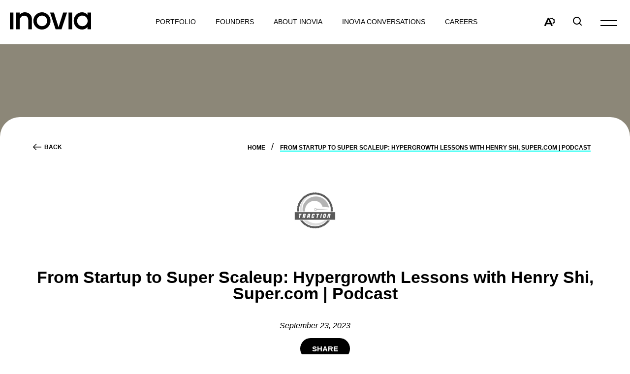

--- FILE ---
content_type: text/html; charset=UTF-8
request_url: https://www.inovia.vc/press-rooms/from-startup-to-super-scaleup-hypergrowth-lessons-with-henry-shi-super-com-podcast/
body_size: 14372
content:
<!doctype html>
<html class='no-js' lang="en-US">
  <head>
  <!-- Google Tag Manager -->

  <script>(function(w,d,s,l,i){w[l]=w[l]||[];w[l].push({'gtm.start':

  new Date().getTime(),event:'gtm.js'});var f=d.getElementsByTagName(s)[0],

  j=d.createElement(s),dl=l!='dataLayer'?'&l='+l:'';j.async=true;j.src=

  'https://www.googletagmanager.com/gtm.js?id='+i+dl;f.parentNode.insertBefore(j,f);

  })(window,document,'script','dataLayer','GTM-N6B8FB5');</script>

  <!-- End Google Tag Manager -->

  <meta charset="utf-8">
<script type="text/javascript">
/* <![CDATA[ */
var gform;gform||(document.addEventListener("gform_main_scripts_loaded",function(){gform.scriptsLoaded=!0}),document.addEventListener("gform/theme/scripts_loaded",function(){gform.themeScriptsLoaded=!0}),window.addEventListener("DOMContentLoaded",function(){gform.domLoaded=!0}),gform={domLoaded:!1,scriptsLoaded:!1,themeScriptsLoaded:!1,isFormEditor:()=>"function"==typeof InitializeEditor,callIfLoaded:function(o){return!(!gform.domLoaded||!gform.scriptsLoaded||!gform.themeScriptsLoaded&&!gform.isFormEditor()||(gform.isFormEditor()&&console.warn("The use of gform.initializeOnLoaded() is deprecated in the form editor context and will be removed in Gravity Forms 3.1."),o(),0))},initializeOnLoaded:function(o){gform.callIfLoaded(o)||(document.addEventListener("gform_main_scripts_loaded",()=>{gform.scriptsLoaded=!0,gform.callIfLoaded(o)}),document.addEventListener("gform/theme/scripts_loaded",()=>{gform.themeScriptsLoaded=!0,gform.callIfLoaded(o)}),window.addEventListener("DOMContentLoaded",()=>{gform.domLoaded=!0,gform.callIfLoaded(o)}))},hooks:{action:{},filter:{}},addAction:function(o,r,e,t){gform.addHook("action",o,r,e,t)},addFilter:function(o,r,e,t){gform.addHook("filter",o,r,e,t)},doAction:function(o){gform.doHook("action",o,arguments)},applyFilters:function(o){return gform.doHook("filter",o,arguments)},removeAction:function(o,r){gform.removeHook("action",o,r)},removeFilter:function(o,r,e){gform.removeHook("filter",o,r,e)},addHook:function(o,r,e,t,n){null==gform.hooks[o][r]&&(gform.hooks[o][r]=[]);var d=gform.hooks[o][r];null==n&&(n=r+"_"+d.length),gform.hooks[o][r].push({tag:n,callable:e,priority:t=null==t?10:t})},doHook:function(r,o,e){var t;if(e=Array.prototype.slice.call(e,1),null!=gform.hooks[r][o]&&((o=gform.hooks[r][o]).sort(function(o,r){return o.priority-r.priority}),o.forEach(function(o){"function"!=typeof(t=o.callable)&&(t=window[t]),"action"==r?t.apply(null,e):e[0]=t.apply(null,e)})),"filter"==r)return e[0]},removeHook:function(o,r,t,n){var e;null!=gform.hooks[o][r]&&(e=(e=gform.hooks[o][r]).filter(function(o,r,e){return!!(null!=n&&n!=o.tag||null!=t&&t!=o.priority)}),gform.hooks[o][r]=e)}});
/* ]]> */
</script>

  <meta http-equiv="x-ua-compatible" content="ie=edge">
  <meta name="viewport" content="width=device-width, initial-scale=1">
  
  <title>From Startup to Super Scaleup: Hypergrowth Lessons with Henry Shi, Super.com | Podcast &#8211; Inovia</title>
<link data-rocket-preload as="style" href="https://fonts.googleapis.com/css?family=Lato%3A400%2C700%2C900%7CQuicksand%3A400%2C500%2C700&#038;display=swap" rel="preload">
<link href="https://fonts.googleapis.com/css?family=Lato%3A400%2C700%2C900%7CQuicksand%3A400%2C500%2C700&#038;display=swap" media="print" onload="this.media=&#039;all&#039;" rel="stylesheet">
<noscript data-wpr-hosted-gf-parameters=""><link rel="stylesheet" href="https://fonts.googleapis.com/css?family=Lato%3A400%2C700%2C900%7CQuicksand%3A400%2C500%2C700&#038;display=swap"></noscript>
<meta name='robots' content='max-image-preview:large' />
	<style>img:is([sizes="auto" i], [sizes^="auto," i]) { contain-intrinsic-size: 3000px 1500px }</style>
	<link rel="apple-touch-icon" sizes="180x180" href="https://www.inovia.vc/wp-content/themes/inovia.vc/assets/favicon/apple-touch-icon.png">
<link rel="icon" type="image/png" sizes="32x32" href="https://www.inovia.vc/wp-content/themes/inovia.vc/assets/favicon/favicon-32x32.png">
<link rel="icon" type="image/png" sizes="16x16" href="https://www.inovia.vc/wp-content/themes/inovia.vc/assets/favicon/favicon-16x16.png">
<link rel="manifest" href="https://www.inovia.vc/wp-content/themes/inovia.vc/assets/favicon/site.webmanifest">
<link rel="shortcut icon" href="https://www.inovia.vc/wp-content/themes/inovia.vc/assets/favicon/favicon.ico">
<meta name="msapplication-TileColor" content="#f7f7f7">
<meta name="msapplication-config" content="gx/favicon/browserconfig.xml">
<meta name="theme-color" content="#f7f7f7"><link rel='dns-prefetch' href='//api.byscuit.com' />
<link rel='dns-prefetch' href='//static.addtoany.com' />
<link rel='dns-prefetch' href='//play.vidyard.com' />
<link rel='dns-prefetch' href='//fonts.googleapis.com' />
<link href='https://fonts.gstatic.com' crossorigin rel='preconnect' />
<link rel='preconnect' href='https://code.jquery.com' />
<style id='wp-emoji-styles-inline-css' type='text/css'>

	img.wp-smiley, img.emoji {
		display: inline !important;
		border: none !important;
		box-shadow: none !important;
		height: 1em !important;
		width: 1em !important;
		margin: 0 0.07em !important;
		vertical-align: -0.1em !important;
		background: none !important;
		padding: 0 !important;
	}
</style>
<link rel='stylesheet' id='wp-block-library-css' href='https://www.inovia.vc/wp-includes/css/dist/block-library/style.min.css' type='text/css' media='all' />
<style id='global-styles-inline-css' type='text/css'>
:root{--wp--preset--aspect-ratio--square: 1;--wp--preset--aspect-ratio--4-3: 4/3;--wp--preset--aspect-ratio--3-4: 3/4;--wp--preset--aspect-ratio--3-2: 3/2;--wp--preset--aspect-ratio--2-3: 2/3;--wp--preset--aspect-ratio--16-9: 16/9;--wp--preset--aspect-ratio--9-16: 9/16;--wp--preset--color--black: #000;--wp--preset--color--cyan-bluish-gray: #abb8c3;--wp--preset--color--white: #FFFFFF;--wp--preset--color--pale-pink: #f78da7;--wp--preset--color--vivid-red: #cf2e2e;--wp--preset--color--luminous-vivid-orange: #ff6900;--wp--preset--color--luminous-vivid-amber: #fcb900;--wp--preset--color--light-green-cyan: #7bdcb5;--wp--preset--color--vivid-green-cyan: #00d084;--wp--preset--color--pale-cyan-blue: #8ed1fc;--wp--preset--color--vivid-cyan-blue: #0693e3;--wp--preset--color--vivid-purple: #9b51e0;--wp--preset--color--primary: #1F7887;--wp--preset--color--secondary: #00FFF1;--wp--preset--color--medium-primary: #1D6F7C;--wp--preset--color--dark-primary: #082E3B;--wp--preset--color--accent-purple: #DEE0FF;--wp--preset--color--accent-light: #F7F7F7;--wp--preset--gradient--vivid-cyan-blue-to-vivid-purple: linear-gradient(135deg,rgba(6,147,227,1) 0%,rgb(155,81,224) 100%);--wp--preset--gradient--light-green-cyan-to-vivid-green-cyan: linear-gradient(135deg,rgb(122,220,180) 0%,rgb(0,208,130) 100%);--wp--preset--gradient--luminous-vivid-amber-to-luminous-vivid-orange: linear-gradient(135deg,rgba(252,185,0,1) 0%,rgba(255,105,0,1) 100%);--wp--preset--gradient--luminous-vivid-orange-to-vivid-red: linear-gradient(135deg,rgba(255,105,0,1) 0%,rgb(207,46,46) 100%);--wp--preset--gradient--very-light-gray-to-cyan-bluish-gray: linear-gradient(135deg,rgb(238,238,238) 0%,rgb(169,184,195) 100%);--wp--preset--gradient--cool-to-warm-spectrum: linear-gradient(135deg,rgb(74,234,220) 0%,rgb(151,120,209) 20%,rgb(207,42,186) 40%,rgb(238,44,130) 60%,rgb(251,105,98) 80%,rgb(254,248,76) 100%);--wp--preset--gradient--blush-light-purple: linear-gradient(135deg,rgb(255,206,236) 0%,rgb(152,150,240) 100%);--wp--preset--gradient--blush-bordeaux: linear-gradient(135deg,rgb(254,205,165) 0%,rgb(254,45,45) 50%,rgb(107,0,62) 100%);--wp--preset--gradient--luminous-dusk: linear-gradient(135deg,rgb(255,203,112) 0%,rgb(199,81,192) 50%,rgb(65,88,208) 100%);--wp--preset--gradient--pale-ocean: linear-gradient(135deg,rgb(255,245,203) 0%,rgb(182,227,212) 50%,rgb(51,167,181) 100%);--wp--preset--gradient--electric-grass: linear-gradient(135deg,rgb(202,248,128) 0%,rgb(113,206,126) 100%);--wp--preset--gradient--midnight: linear-gradient(135deg,rgb(2,3,129) 0%,rgb(40,116,252) 100%);--wp--preset--font-size--small: 1.4rem;--wp--preset--font-size--medium: 1.6rem;--wp--preset--font-size--large: 1.8rem;--wp--preset--font-size--x-large: 42px;--wp--preset--font-size--xlarge: 2rem;--wp--preset--font-family--primary-font: LayGrotesk, sans-serif;--wp--preset--spacing--20: 0.44rem;--wp--preset--spacing--30: 0.67rem;--wp--preset--spacing--40: 1rem;--wp--preset--spacing--50: 1.5rem;--wp--preset--spacing--60: 2.25rem;--wp--preset--spacing--70: 3.38rem;--wp--preset--spacing--80: 5.06rem;--wp--preset--shadow--natural: 6px 6px 9px rgba(0, 0, 0, 0.2);--wp--preset--shadow--deep: 12px 12px 50px rgba(0, 0, 0, 0.4);--wp--preset--shadow--sharp: 6px 6px 0px rgba(0, 0, 0, 0.2);--wp--preset--shadow--outlined: 6px 6px 0px -3px rgba(255, 255, 255, 1), 6px 6px rgba(0, 0, 0, 1);--wp--preset--shadow--crisp: 6px 6px 0px rgba(0, 0, 0, 1);}:root { --wp--style--global--content-size: 680px;--wp--style--global--wide-size: 1080px; }:where(body) { margin: 0; }.wp-site-blocks > .alignleft { float: left; margin-right: 2em; }.wp-site-blocks > .alignright { float: right; margin-left: 2em; }.wp-site-blocks > .aligncenter { justify-content: center; margin-left: auto; margin-right: auto; }:where(.wp-site-blocks) > * { margin-block-start: 24px; margin-block-end: 0; }:where(.wp-site-blocks) > :first-child { margin-block-start: 0; }:where(.wp-site-blocks) > :last-child { margin-block-end: 0; }:root { --wp--style--block-gap: 24px; }:root :where(.is-layout-flow) > :first-child{margin-block-start: 0;}:root :where(.is-layout-flow) > :last-child{margin-block-end: 0;}:root :where(.is-layout-flow) > *{margin-block-start: 24px;margin-block-end: 0;}:root :where(.is-layout-constrained) > :first-child{margin-block-start: 0;}:root :where(.is-layout-constrained) > :last-child{margin-block-end: 0;}:root :where(.is-layout-constrained) > *{margin-block-start: 24px;margin-block-end: 0;}:root :where(.is-layout-flex){gap: 24px;}:root :where(.is-layout-grid){gap: 24px;}.is-layout-flow > .alignleft{float: left;margin-inline-start: 0;margin-inline-end: 2em;}.is-layout-flow > .alignright{float: right;margin-inline-start: 2em;margin-inline-end: 0;}.is-layout-flow > .aligncenter{margin-left: auto !important;margin-right: auto !important;}.is-layout-constrained > .alignleft{float: left;margin-inline-start: 0;margin-inline-end: 2em;}.is-layout-constrained > .alignright{float: right;margin-inline-start: 2em;margin-inline-end: 0;}.is-layout-constrained > .aligncenter{margin-left: auto !important;margin-right: auto !important;}.is-layout-constrained > :where(:not(.alignleft):not(.alignright):not(.alignfull)){max-width: var(--wp--style--global--content-size);margin-left: auto !important;margin-right: auto !important;}.is-layout-constrained > .alignwide{max-width: var(--wp--style--global--wide-size);}body .is-layout-flex{display: flex;}.is-layout-flex{flex-wrap: wrap;align-items: center;}.is-layout-flex > :is(*, div){margin: 0;}body .is-layout-grid{display: grid;}.is-layout-grid > :is(*, div){margin: 0;}body{font-family: Nunito, sans-serif;font-size: 16px;line-height: 1.5;padding-top: 0px;padding-right: 0px;padding-bottom: 0px;padding-left: 0px;}a:where(:not(.wp-element-button)){text-decoration: underline;}:root :where(.wp-element-button, .wp-block-button__link){background-color: #32373c;border-width: 0;color: #fff;font-family: inherit;font-size: inherit;line-height: inherit;padding: calc(0.667em + 2px) calc(1.333em + 2px);text-decoration: none;}.has-black-color{color: var(--wp--preset--color--black) !important;}.has-cyan-bluish-gray-color{color: var(--wp--preset--color--cyan-bluish-gray) !important;}.has-white-color{color: var(--wp--preset--color--white) !important;}.has-pale-pink-color{color: var(--wp--preset--color--pale-pink) !important;}.has-vivid-red-color{color: var(--wp--preset--color--vivid-red) !important;}.has-luminous-vivid-orange-color{color: var(--wp--preset--color--luminous-vivid-orange) !important;}.has-luminous-vivid-amber-color{color: var(--wp--preset--color--luminous-vivid-amber) !important;}.has-light-green-cyan-color{color: var(--wp--preset--color--light-green-cyan) !important;}.has-vivid-green-cyan-color{color: var(--wp--preset--color--vivid-green-cyan) !important;}.has-pale-cyan-blue-color{color: var(--wp--preset--color--pale-cyan-blue) !important;}.has-vivid-cyan-blue-color{color: var(--wp--preset--color--vivid-cyan-blue) !important;}.has-vivid-purple-color{color: var(--wp--preset--color--vivid-purple) !important;}.has-primary-color{color: var(--wp--preset--color--primary) !important;}.has-secondary-color{color: var(--wp--preset--color--secondary) !important;}.has-medium-primary-color{color: var(--wp--preset--color--medium-primary) !important;}.has-dark-primary-color{color: var(--wp--preset--color--dark-primary) !important;}.has-accent-purple-color{color: var(--wp--preset--color--accent-purple) !important;}.has-accent-light-color{color: var(--wp--preset--color--accent-light) !important;}.has-black-background-color{background-color: var(--wp--preset--color--black) !important;}.has-cyan-bluish-gray-background-color{background-color: var(--wp--preset--color--cyan-bluish-gray) !important;}.has-white-background-color{background-color: var(--wp--preset--color--white) !important;}.has-pale-pink-background-color{background-color: var(--wp--preset--color--pale-pink) !important;}.has-vivid-red-background-color{background-color: var(--wp--preset--color--vivid-red) !important;}.has-luminous-vivid-orange-background-color{background-color: var(--wp--preset--color--luminous-vivid-orange) !important;}.has-luminous-vivid-amber-background-color{background-color: var(--wp--preset--color--luminous-vivid-amber) !important;}.has-light-green-cyan-background-color{background-color: var(--wp--preset--color--light-green-cyan) !important;}.has-vivid-green-cyan-background-color{background-color: var(--wp--preset--color--vivid-green-cyan) !important;}.has-pale-cyan-blue-background-color{background-color: var(--wp--preset--color--pale-cyan-blue) !important;}.has-vivid-cyan-blue-background-color{background-color: var(--wp--preset--color--vivid-cyan-blue) !important;}.has-vivid-purple-background-color{background-color: var(--wp--preset--color--vivid-purple) !important;}.has-primary-background-color{background-color: var(--wp--preset--color--primary) !important;}.has-secondary-background-color{background-color: var(--wp--preset--color--secondary) !important;}.has-medium-primary-background-color{background-color: var(--wp--preset--color--medium-primary) !important;}.has-dark-primary-background-color{background-color: var(--wp--preset--color--dark-primary) !important;}.has-accent-purple-background-color{background-color: var(--wp--preset--color--accent-purple) !important;}.has-accent-light-background-color{background-color: var(--wp--preset--color--accent-light) !important;}.has-black-border-color{border-color: var(--wp--preset--color--black) !important;}.has-cyan-bluish-gray-border-color{border-color: var(--wp--preset--color--cyan-bluish-gray) !important;}.has-white-border-color{border-color: var(--wp--preset--color--white) !important;}.has-pale-pink-border-color{border-color: var(--wp--preset--color--pale-pink) !important;}.has-vivid-red-border-color{border-color: var(--wp--preset--color--vivid-red) !important;}.has-luminous-vivid-orange-border-color{border-color: var(--wp--preset--color--luminous-vivid-orange) !important;}.has-luminous-vivid-amber-border-color{border-color: var(--wp--preset--color--luminous-vivid-amber) !important;}.has-light-green-cyan-border-color{border-color: var(--wp--preset--color--light-green-cyan) !important;}.has-vivid-green-cyan-border-color{border-color: var(--wp--preset--color--vivid-green-cyan) !important;}.has-pale-cyan-blue-border-color{border-color: var(--wp--preset--color--pale-cyan-blue) !important;}.has-vivid-cyan-blue-border-color{border-color: var(--wp--preset--color--vivid-cyan-blue) !important;}.has-vivid-purple-border-color{border-color: var(--wp--preset--color--vivid-purple) !important;}.has-primary-border-color{border-color: var(--wp--preset--color--primary) !important;}.has-secondary-border-color{border-color: var(--wp--preset--color--secondary) !important;}.has-medium-primary-border-color{border-color: var(--wp--preset--color--medium-primary) !important;}.has-dark-primary-border-color{border-color: var(--wp--preset--color--dark-primary) !important;}.has-accent-purple-border-color{border-color: var(--wp--preset--color--accent-purple) !important;}.has-accent-light-border-color{border-color: var(--wp--preset--color--accent-light) !important;}.has-vivid-cyan-blue-to-vivid-purple-gradient-background{background: var(--wp--preset--gradient--vivid-cyan-blue-to-vivid-purple) !important;}.has-light-green-cyan-to-vivid-green-cyan-gradient-background{background: var(--wp--preset--gradient--light-green-cyan-to-vivid-green-cyan) !important;}.has-luminous-vivid-amber-to-luminous-vivid-orange-gradient-background{background: var(--wp--preset--gradient--luminous-vivid-amber-to-luminous-vivid-orange) !important;}.has-luminous-vivid-orange-to-vivid-red-gradient-background{background: var(--wp--preset--gradient--luminous-vivid-orange-to-vivid-red) !important;}.has-very-light-gray-to-cyan-bluish-gray-gradient-background{background: var(--wp--preset--gradient--very-light-gray-to-cyan-bluish-gray) !important;}.has-cool-to-warm-spectrum-gradient-background{background: var(--wp--preset--gradient--cool-to-warm-spectrum) !important;}.has-blush-light-purple-gradient-background{background: var(--wp--preset--gradient--blush-light-purple) !important;}.has-blush-bordeaux-gradient-background{background: var(--wp--preset--gradient--blush-bordeaux) !important;}.has-luminous-dusk-gradient-background{background: var(--wp--preset--gradient--luminous-dusk) !important;}.has-pale-ocean-gradient-background{background: var(--wp--preset--gradient--pale-ocean) !important;}.has-electric-grass-gradient-background{background: var(--wp--preset--gradient--electric-grass) !important;}.has-midnight-gradient-background{background: var(--wp--preset--gradient--midnight) !important;}.has-small-font-size{font-size: var(--wp--preset--font-size--small) !important;}.has-medium-font-size{font-size: var(--wp--preset--font-size--medium) !important;}.has-large-font-size{font-size: var(--wp--preset--font-size--large) !important;}.has-x-large-font-size{font-size: var(--wp--preset--font-size--x-large) !important;}.has-xlarge-font-size{font-size: var(--wp--preset--font-size--xlarge) !important;}.has-primary-font-font-family{font-family: var(--wp--preset--font-family--primary-font) !important;}
:root :where(.wp-block-pullquote){font-size: 1.5em;line-height: 1.6;}
</style>
<link rel='stylesheet' id='byscuit-css' href='https://www.inovia.vc/wp-content/plugins/vtx-byscuit/public/css/byscuit-public.css' type='text/css' media='all' />

<link rel='stylesheet' id='sage-css-css' href='https://www.inovia.vc/wp-content/themes/inovia.vc/dist/styles/main-3a8b7436e1.css' type='text/css' media='all' />
<script type="text/javascript" src="https://code.jquery.com/jquery-3.5.1.min.js" id="jquery-js"></script>
<script type="text/javascript" src="https://www.inovia.vc/wp-content/plugins/vtx-byscuit/public/js/byscuit-public.js" id="byscuit-js"></script>
<script type="text/javascript" src="https://api.byscuit.com/data/client/88B812FA-871D-48FA-91A3-56AEA2ACC9A7/script/script.js" id="byscuit-token-js"></script>
<script type="text/javascript" id="vtx-accessibility-js-js-extra">
/* <![CDATA[ */
var vtx_accessibility = {"stylesheet":{"stylesheet_selector":"#sage-css-css","stylesheet_paths":{"sage-css":"https:\/\/www.inovia.vc\/wp-content\/themes\/inovia.vc\/dist\/styles\/main-3a8b7436e1.css","high_contrast":"https:\/\/www.inovia.vc\/wp-content\/themes\/inovia.vc\/dist\/styles\/main-accessibility-d5c33c210a.css"}},"font_size":{"font_size_names":{"font-size-normal":"Normal","font-size-big":"Bigger","font-size-biggest":"Biggest"}}};
/* ]]> */
</script>
<script type="text/javascript" src="https://www.inovia.vc/wp-content/themes/inovia.vc/dist/scripts/accessibility-fee8a222c5.js" id="vtx-accessibility-js-js"></script>
<script type="text/javascript" src="https://www.inovia.vc/wp-content/themes/inovia.vc/dist/scripts/modernizr-cb83020163.js" id="modernizr-js"></script>
<script type="text/javascript" src="https://www.inovia.vc/wp-content/themes/inovia.vc/dist/scripts/polyfills-3e3a25baf3.js" id="polyfills-js"></script>
<script type="text/javascript" async src="https://play.vidyard.com/embed/v4.js" id="vidyard-js"></script>
<script type="text/javascript" src="https://www.inovia.vc/wp-includes/js/underscore.min.js" id="underscore-js"></script>
<script type="text/javascript" id="wp-util-js-extra">
/* <![CDATA[ */
var _wpUtilSettings = {"ajax":{"url":"\/wp-admin\/admin-ajax.php"}};
/* ]]> */
</script>
<script type="text/javascript" src="https://www.inovia.vc/wp-includes/js/wp-util.min.js" id="wp-util-js"></script>
<script type="text/javascript" id="global-search-js-extra">
/* <![CDATA[ */
var search_options = {"autocomplete_search_version":"1769708415","language":"en","search_label":"Search"};
/* ]]> */
</script>
<script type="text/javascript" src="https://www.inovia.vc/wp-content/themes/inovia.vc/dist/scripts/global-search-7400965efe.js" id="global-search-js"></script>
<link rel="https://api.w.org/" href="https://www.inovia.vc/wp-json/" /><link rel="alternate" title="JSON" type="application/json" href="https://www.inovia.vc/wp-json/wp/v2/press-room/12465" /><link rel="EditURI" type="application/rsd+xml" title="RSD" href="https://www.inovia.vc/xmlrpc.php?rsd" />

<link rel="canonical" href="https://www.inovia.vc/press-rooms/from-startup-to-super-scaleup-hypergrowth-lessons-with-henry-shi-super-com-podcast/" />
<link rel='shortlink' href='https://www.inovia.vc/?p=12465' />
<link rel="alternate" title="oEmbed (JSON)" type="application/json+oembed" href="https://www.inovia.vc/wp-json/oembed/1.0/embed?url=https%3A%2F%2Fwww.inovia.vc%2Fpress-rooms%2Ffrom-startup-to-super-scaleup-hypergrowth-lessons-with-henry-shi-super-com-podcast%2F" />
<link rel="alternate" title="oEmbed (XML)" type="text/xml+oembed" href="https://www.inovia.vc/wp-json/oembed/1.0/embed?url=https%3A%2F%2Fwww.inovia.vc%2Fpress-rooms%2Ffrom-startup-to-super-scaleup-hypergrowth-lessons-with-henry-shi-super-com-podcast%2F&#038;format=xml" />
<meta name="generator" content="WPML ver:4.8.6 stt:1,4;" />
    <script type="text/tmpl" id="tmpl-autocomplete-item">
      <li class="search-item {{ data.Selected }}" id="search-item-{{ data.ID }}"> <a href="{{ data.URL }}" data-og-text="{{ data.Title }}">{{ data.Title }}</a> </li>
    </script>
  
  <script>
      (function($) {
        $(document).on('facetwp-refresh', function() {
          if ( 'undefined' === FWP.enabled_scroll ) {
            if ( FWP.soft_refresh ) {
              FWP.enable_scroll = true;
            } else {
              FWP.enable_scroll = false;
            }
          }
        });
        $(document).on('facetwp-loaded', function() {
          if ( ! FWP.please_dont_scroll && FWP.enable_scroll ) {
            
            let scroll_top = 260;
            if ( 'undefined' !== typeof FWP.please_scroll_there ) {
              const scroll_top_offset = 260;
              scroll_top = $( FWP.please_scroll_there ).offset().top - scroll_top_offset;
            }
            
            $('html, body').animate({scrollTop: scroll_top}, 500);
          }
        });
      })(jQuery);
  </script>

    <meta name="generator" content="WP Rocket 3.20.3" data-wpr-features="wpr_desktop" /></head>
  <body class="press-room-template-default single single-press-room postid-12465 from-startup-to-super-scaleup-hypergrowth-lessons-with-henry-shi-super-com-podcast">
    <!-- Google Tag Manager (noscript) -->

    <noscript><iframe src="https://www.googletagmanager.com/ns.html?id=GTM-N6B8FB5"

    height="0" width="0" style="display:none;visibility:hidden"></iframe></noscript>

    <!-- End Google Tag Manager (noscript) -->

    <!--[if IE]>
      <div class="alert alert-warning">
        You are using an <strong>outdated</strong> browser. Please <a href="http://browsehappy.com/">upgrade your browser</a> to improve your experience.      </div>
    <![endif]-->

    <!-- Add a skip to content button when user is tabing -->
    <nav id="skip-nav">
      <ul>
        <li><a href="#main-content">Skip to main content</a></li>
      </ul>
    </nav>

    <header data-rocket-location-hash="36c6bcf25eaacb5252c744cc88a6cc2e" class="site-header" role="banner">
          
  <div class="navbar">
    <div class="container navbar__inner">
      <div class="navbar__home-link-wrapper">
        <a class="navbar__home-link" href="https://www.inovia.vc/">
          <img src="https://www.inovia.vc/wp-content/themes/inovia.vc/dist/images/logo.svg" alt="Inovia" class="navbar__logo svg">
        </a>
      </div>

      <nav class="nav-primary-wrapper">
        <ul id="menu-main-menu" class="nav nav-primary nav--with-dropdown"><li class="nav-item main-menu-1__subnav__0 dropdown nav-item--heading"><div class="nav-item__link-wrapper">
<span class="nav-item__link">Portfolio</span>
</div>

<div id="main-menu-1__subnav__0" class="dropdown__subnav-wrapper subnav-wrapper-depth-0">
<ul class="dropdown__subnav subnav-depth-0" data-depth="0">
	<li class="nav-item main-menu-1__subnav__0-0"><div class="nav-item__link-wrapper">
<a class="nav-item__link"  href="https://www.inovia.vc/active-companies/">Active companies</a>
</div>
</li>
	<li class="nav-item main-menu-1__subnav__0-1"><div class="nav-item__link-wrapper">
<a class="nav-item__link"  href="https://www.inovia.vc/exited-companies/">Exited companies</a>
</div>
</li>
	<li class="nav-item main-menu-1__subnav__0-2"><div class="nav-item__link-wrapper">
<a class="nav-item__link"  href="https://www.inovia.vc/emerging-managers/">Emerging Managers</a>
</div>
</li>

</ul>
</div>
</li>
<li class="nav-item main-menu-1__subnav__1 dropdown nav-item--heading"><div class="nav-item__link-wrapper">
<span class="nav-item__link">Founders</span>
</div>

<div id="main-menu-1__subnav__1" class="dropdown__subnav-wrapper subnav-wrapper-depth-0">
<ul class="dropdown__subnav subnav-depth-0" data-depth="0">
	<li class="nav-item main-menu-1__subnav__1-0"><div class="nav-item__link-wrapper">
<a class="nav-item__link"  href="https://www.inovia.vc/founders/company-founders/">Company Founders</a>
</div>
</li>
	<li class="nav-item main-menu-1__subnav__1-1"><div class="nav-item__link-wrapper">
<a class="nav-item__link"  href="https://www.inovia.vc/founders/emerging-manager-partners/">Emerging<br>Manager<br>Partners</a>
</div>
</li>

</ul>
</div>
</li>
<li class="nav-item main-menu-1__subnav__2 dropdown"><div class="nav-item__link-wrapper">
<a class="nav-item__link"  href="https://www.inovia.vc/about/">About Inovia</a>
</div>

<div id="main-menu-1__subnav__2" class="dropdown__subnav-wrapper subnav-wrapper-depth-0">
<ul class="dropdown__subnav subnav-depth-0" data-depth="0">
	<li class="nav-item main-menu-1__subnav__2-0"><div class="nav-item__link-wrapper">
<a class="nav-item__link"  href="https://www.inovia.vc/team/">Team</a>
</div>
</li>
	<li class="nav-item main-menu-1__subnav__2-1"><div class="nav-item__link-wrapper">
<a class="nav-item__link"  href="https://www.inovia.vc/advisors/">Advisors</a>
</div>
</li>
	<li class="nav-item main-menu-1__subnav__2-2"><div class="nav-item__link-wrapper">
<a class="nav-item__link"  href="https://www.inovia.vc/esg/">ESG</a>
</div>
</li>
	<li class="nav-item main-menu-1__subnav__2-3"><div class="nav-item__link-wrapper">
<a class="nav-item__link"  href="https://www.inovia.vc/inovia-gen-ai-overview/">Gen AI</a>
</div>
</li>
	<li class="nav-item main-menu-1__subnav__2-4"><div class="nav-item__link-wrapper">
<a class="nav-item__link"  href="https://www.inovia.vc/discovery-program/">Discovery Program</a>
</div>
</li>

</ul>
</div>
</li>
<li class="nav-item main-menu-1__subnav__3"><div class="nav-item__link-wrapper">
<a class="nav-item__link"  href="https://www.inovia.vc/inovia-conversations/">Inovia Conversations</a>
</div>
</li>
<li class="nav-item main-menu-1__subnav__4"><div class="nav-item__link-wrapper">
<a class="nav-item__link"  href="https://careers.inovia.vc/jobs">Careers</a>
</div>
</li>
</ul>
              </nav>

      <div class="navbar__icons-wrapper">

        <div class='navbar__widget__accessibility accessibility-menu-wrapper'>
          
  

<button 
  class="navbar__widget__a11y-button accessibility-menu__toggle" 
  id="accessibilityMenuToggle"
    aria-expanded="false"
   
    data-menu-target="#accessibility-menu_1"
    aria-controls="accessibility-menu_1"
   
  data-label-open="Open the accessibility toolbar."
  data-label-close="Close the accessibility toolbar."
  title="Accessibility toolbar"
>
  
  <span class="accessibility-menu__toggle__label sr-only">
    Open the accessibility toolbar.  </span>
</button>
  
<div id="accessibility-menu_1" class="accessibility-menu" role="dialog" aria-label="Configure display options for accessibility.">
  <div class="accessibility-menu-inner">
    
    <form action="/">
      <fieldset class="accessibility-menu__fieldset">
                <legend class="accessibility-menu__title">Color scheme</legend>
        
                <div class="accessibility-menu__input-wrapper checkbox_container">
          <input id="toggle-site-stylesheet_2" type="checkbox" name="toggle-site-stylesheet" class="toggle-accessibility-stylesheet" data-stylesheet="" data-accessibility-type="stylesheet">
          <label for="toggle-site-stylesheet_2" class="accessibility-menu__action">
            High contrast          </label>
        </div>
      </fieldset>
      
      
      <fieldset class="accessibility-menu__fieldset">
                <legend class="accessibility-menu__title">Font size</legend>
        
                  
          <div class="accessibility-menu__input-wrapper radio_container">
            <input id="font-size-normal_4" type="radio" name="font-size-modifier_3" class="btn-change-font-size font-size-normal" data-font-size-modifier="font-size-normal" data-accessibility-type="font-size-modifier">
            <label for="font-size-normal_4" class="accessibility-menu__action">
              <span class="sr-only">Font size</span>
              Normal            </label>
          </div>
          
                  
          <div class="accessibility-menu__input-wrapper radio_container">
            <input id="font-size-big_5" type="radio" name="font-size-modifier_3" class="btn-change-font-size font-size-big" data-font-size-modifier="font-size-big" data-accessibility-type="font-size-modifier">
            <label for="font-size-big_5" class="accessibility-menu__action">
              <span class="sr-only">Font size</span>
              Bigger            </label>
          </div>
          
                  
          <div class="accessibility-menu__input-wrapper radio_container">
            <input id="font-size-biggest_6" type="radio" name="font-size-modifier_3" class="btn-change-font-size font-size-biggest" data-font-size-modifier="font-size-biggest" data-accessibility-type="font-size-modifier">
            <label for="font-size-biggest_6" class="accessibility-menu__action">
              <span class="sr-only">Font size</span>
              Biggest            </label>
          </div>
          
              </fieldset>

      <fieldset class="accessibility-menu__fieldset">
                <legend class="accessibility-menu__title">Animations</legend>
        
                <div class="accessibility-menu__input-wrapper checkbox_container">
          <input id="toggle-animations_7" type="checkbox" name="toggle-animations" class="toggle-accessibility-animation" data-animations="" data-accessibility-type="animations">
          <label for="toggle-animations_7" class="accessibility-menu__action">
            Disable animations          </label>
        </div>
      </fieldset>
    </form>
    
    
<button class="nav-top__link--icon accessibility-menu__close" data-menu-targetaccessibility-menu_1aria-controlsaccessibility-menu_1>
  <span class="sr-only">
    Close accessibility menu  </span>
</button>
    
  </div>
</div>

</div>

        <div class="navbar__search-btn-wrapper">
          <button class="navbar__search-btn navbar__search-btn--open" title="Search" id="search-menu">
            <img src="https://www.inovia.vc/wp-content/themes/inovia.vc/dist/images/search.svg" alt="Search icon" id="search-icon" class="svg">
            <span class="sr-only">Open search window</span>
          </button>
          <button role="button" aria-label="Close search window." class="navbar__search-btn navbar__search-btn--close" id="search-popup__close-btn">
            <span class="sr-only">Close search window.</span>
            <span class="icon-close"></span>
          </button>
        </div>

        <button class="vtx-burger-container sb-toggle-right navbar-right" role="button" aria-controls="mobile-menu-wrapper" aria-expanded="false">

  <span class="vtx-burger-label sr-only">
    Open site navigation  </span>
  
  <span class="vtx-burger vtx-burger-style">
    <span></span>
  </span>
  
</button>
      </div>
    </div>

  <div id="search-window" class="search-popup popup-container">
  
  <div class="search-popup__content container">
      <div class="search-popup__form">
        <div class="wrapper-search-autocomplete">
  <form role="search" method="get" class="search-form" action="https://www.inovia.vc/">
      <label>
          <span class="screen-reader-text">Search for:</span>
          <input type="search" class="search-field"
              placeholder="How can we guide you?"
              value="" name="s"
              title="Search for:" />
      </label>
      <div class="search-input-btn-wrapper">
        <input type="submit" class="search-submit"
            value="Search" />
      </div>
  </form>
</div> 
      </div>
  </div>
</div>
  </div>

  <div data-rocket-location-hash="cccc208400f140be0a671a75f45ae327" id="mobile-menu-wrapper">

  <div data-rocket-location-hash="aaabfb8733e8764ee17f79a41dcfcfec" id="mobile-menu">
    <div class="mobile-menu-top">
      <div class="nav-side__home-link-wrapper">
        <a class="nav-side__home-link" href="https://www.inovia.vc/">
          <img src="https://www.inovia.vc/wp-content/themes/inovia.vc/dist/images/logo.svg" alt="Inovia" class="navbar__logo svg">
        </a>
      </div>

      <div class="navbar__icons-wrapper">
        <button 
        class="navbar__widget__a11y-button accessibility-menu__toggle"
          id="accessibilityBurgerToggle"
          title="Accessibility toolbar">
          <span class="accessibility-menu__toggle__label sr-only">
            Open the accessibility toolbar.          </span>
        </button>

        <button class="mobile-menu__search-btn vtx-burger-container" title="Search" id="search-menu-mobile">
          <span class="icon-search"></span>
        </button>

        <button class="vtx-burger-container sb-toggle-right navbar-right" role="button" aria-controls="mobile-menu-wrapper" aria-expanded="false">

  <span class="vtx-burger-label sr-only">
    Open site navigation  </span>
  
  <span class="vtx-burger vtx-burger-style">
    <span></span>
  </span>
  
</button>
      </div>
    </div>

    <nav class="nav-side-wrapper">
      <ul id="menu-side-navigation" class="nav nav-mobile nav-mobile--side"><li class="nav-item side-navigation-2__subnav__0"><div class="nav-item__link-wrapper">
<a class="nav-item__link"  target="_blank" href="https://apps.intralinks.com/iv">Investor Portal</a>
</div>
</li>
<li class="nav-item side-navigation-2__subnav__1"><div class="nav-item__link-wrapper">
<a class="nav-item__link"  href="https://www.inovia.vc/press/">Press Room</a>
</div>
</li>
<li class="nav-item side-navigation-2__subnav__2"><div class="nav-item__link-wrapper">
<a class="nav-item__link"  href="https://www.inovia.vc/build-from-canada/">Canadian Roots. Global Mindset.</a>
</div>
</li>
<li class="nav-item side-navigation-2__subnav__3"><div class="nav-item__link-wrapper">
<a class="nav-item__link"  href="https://www.inovia.vc/inovia-2025-wrapped/">Inovia 2025 Wrapped</a>
</div>
</li>
</ul>    </nav>

    <nav class="nav-mobile-wrapper">
      <ul id="menu-mobile-menu" class="nav nav-mobile"><li class="nav-item mobile-menu-3__subnav__0 dropdown nav-item--heading"><div class="nav-item__link-wrapper">
<span class="nav-item__link">Portfolio</span>
<button type="button" class="dropdown__toggle" aria-label="Open Portfolio sub menu." aria-expanded="false" aria-controls="mobile-menu-3__subnav__0" data-label-open="Open Portfolio sub menu." data-label-close="Close Portfolio sub menu."></button>
</div>


<div id="mobile-menu-3__subnav__0" class="dropdown__subnav-wrapper subnav-wrapper-depth-0">
<ul class="dropdown__subnav subnav-depth-0" data-depth="0">
	<li class="nav-item mobile-menu-3__subnav__0-0"><div class="nav-item__link-wrapper">
<a class="nav-item__link"  href="https://www.inovia.vc/active-companies/">Active companies</a>
</div>
</li>
	<li class="nav-item mobile-menu-3__subnav__0-1"><div class="nav-item__link-wrapper">
<a class="nav-item__link"  href="https://www.inovia.vc/exited-companies/">Exited companies</a>
</div>
</li>
	<li class="nav-item mobile-menu-3__subnav__0-2"><div class="nav-item__link-wrapper">
<a class="nav-item__link"  href="https://www.inovia.vc/emerging-managers/">Emerging Managers</a>
</div>
</li>

</ul>
</div>
</li>
<li class="nav-item mobile-menu-3__subnav__1 dropdown nav-item--heading"><div class="nav-item__link-wrapper">
<span class="nav-item__link">Founders</span>
<button type="button" class="dropdown__toggle" aria-label="Open Founders sub menu." aria-expanded="false" aria-controls="mobile-menu-3__subnav__1" data-label-open="Open Founders sub menu." data-label-close="Close Founders sub menu."></button>
</div>


<div id="mobile-menu-3__subnav__1" class="dropdown__subnav-wrapper subnav-wrapper-depth-0">
<ul class="dropdown__subnav subnav-depth-0" data-depth="0">
	<li class="nav-item mobile-menu-3__subnav__1-0"><div class="nav-item__link-wrapper">
<a class="nav-item__link"  href="https://www.inovia.vc/founders/company-founders/">Company Founders</a>
</div>
</li>
	<li class="nav-item mobile-menu-3__subnav__1-1"><div class="nav-item__link-wrapper">
<a class="nav-item__link"  href="https://www.inovia.vc/founders/emerging-manager-partners/">Emerging<br>Manager<br>Partners</a>
</div>
</li>

</ul>
</div>
</li>
<li class="nav-item mobile-menu-3__subnav__2 dropdown"><div class="nav-item__link-wrapper">
<a class="nav-item__link"  href="https://www.inovia.vc/about/">About Inovia</a>
<button type="button" class="dropdown__toggle" aria-label="Open About Inovia sub menu." aria-expanded="false" aria-controls="mobile-menu-3__subnav__2" data-label-open="Open About Inovia sub menu." data-label-close="Close About Inovia sub menu."></button>
</div>


<div id="mobile-menu-3__subnav__2" class="dropdown__subnav-wrapper subnav-wrapper-depth-0">
<ul class="dropdown__subnav subnav-depth-0" data-depth="0">
	<li class="nav-item mobile-menu-3__subnav__2-0"><div class="nav-item__link-wrapper">
<a class="nav-item__link"  href="https://www.inovia.vc/team/">Team</a>
</div>
</li>
	<li class="nav-item mobile-menu-3__subnav__2-1"><div class="nav-item__link-wrapper">
<a class="nav-item__link"  href="https://www.inovia.vc/advisors/">Advisors</a>
</div>
</li>
	<li class="nav-item mobile-menu-3__subnav__2-2"><div class="nav-item__link-wrapper">
<a class="nav-item__link"  href="https://www.inovia.vc/esg/">ESG</a>
</div>
</li>
	<li class="nav-item mobile-menu-3__subnav__2-3"><div class="nav-item__link-wrapper">
<a class="nav-item__link"  href="https://www.inovia.vc/inovia-gen-ai-overview/">Gen AI</a>
</div>
</li>
	<li class="nav-item mobile-menu-3__subnav__2-4"><div class="nav-item__link-wrapper">
<a class="nav-item__link"  href="https://www.inovia.vc/discovery-program/">Discovery Program</a>
</div>
</li>

</ul>
</div>
</li>
<li class="nav-item mobile-menu-3__subnav__3"><div class="nav-item__link-wrapper">
<a class="nav-item__link"  href="https://www.inovia.vc/inovia-conversations/">Inovia Conversations</a>
</div>
</li>
<li class="nav-item mobile-menu-3__subnav__4"><div class="nav-item__link-wrapper">
<a class="nav-item__link"  href="https://careers.inovia.vc/jobs">Careers</a>
</div>
</li>
<li class="nav-item mobile-menu-3__subnav__5"><div class="nav-item__link-wrapper">
<a class="nav-item__link"  href="https://apps.intralinks.com/iv">Investor portal</a>
</div>
</li>
<li class="nav-item mobile-menu-3__subnav__6"><div class="nav-item__link-wrapper">
<a class="nav-item__link"  href="https://www.inovia.vc/press/">Press Room</a>
</div>
</li>
<li class="nav-item mobile-menu-3__subnav__7"><div class="nav-item__link-wrapper">
<a class="nav-item__link"  href="https://www.inovia.vc/inovia-2025-wrapped/">Inovia 2025 Wrapped</a>
</div>
</li>
</ul>          </nav>

    

    <div class="footer-mobile-nav">
      <div class="footer-mobile-nav__content">
        <nav class="footer_mobile_navigation">
          <ul id="menu-footer-menu" class="nav footer_mobile_navigation"><li class="nav-item footer-menu-4__subnav__0"><div class="nav-item__link-wrapper">
<a class="nav-item__link"  href="https://www.inovia.vc/active-companies/">Active companies</a>
</div>
</li>
<li class="nav-item footer-menu-4__subnav__1"><div class="nav-item__link-wrapper">
<a class="nav-item__link"  href="https://www.inovia.vc/founders/">Founders</a>
</div>
</li>
<li class="nav-item footer-menu-4__subnav__2"><div class="nav-item__link-wrapper">
<a class="nav-item__link"  href="https://www.inovia.vc/about/">About Inovia</a>
</div>
</li>
<li class="nav-item footer-menu-4__subnav__3"><div class="nav-item__link-wrapper">
<a class="nav-item__link"  href="https://www.inovia.vc/inovia-conversations/">Insights</a>
</div>
</li>
<li class="nav-item footer-menu-4__subnav__4"><div class="nav-item__link-wrapper">
<a class="nav-item__link"  target="_blank" href="https://careers.inovia.vc/jobs">Portfolio Jobs</a>
</div>
</li>
</ul>        </nav>
          <div class='social-media-container'>
          <a href='https://twitter.com/inovia' class='social-media-button twitter icon-container icon-twitter' target='_blank' title='See our X page'>
        <span class='social-media-label'>X</span>
      </a>
            <a href='https://www.linkedin.com/company/inovia-capital/?originalSubdomain=ca' class='social-media-button linkedin icon-container icon-linkedin' target='_blank' title='See our LinkedIn page'>
        <span class='social-media-label'>LinkedIn</span>
      </a>
        </div>
        </div>
    </div>
  </div>
</div>


</header>
    <div data-rocket-location-hash="13ff755270be2002eba6d6b362fb25ac" id="main-content" class="content-container" role="document">
      <div data-rocket-location-hash="16e7c02a178375fc578402c77ca7cb6a" class="content row">
        <main data-rocket-location-hash="3e2b22620a27662a0e53c0a25e44720c" class="main">
            <article class="post-12465 press-room type-press-room status-publish has-post-thumbnail hentry press-room-reporter-henry-shi press-room-publication-traction-podcast press-room-topic-portfolio press-room-company-super">
    
<div class="page-header page-header-single" style="background-color: #8c8778;">
</div>

<div class="single__sub-header">
  <div class="container-single">
    <div class="single__top">
      <button onclick="history.back()" class="btn-back">
        Back      </button>
      
<nav class="breadcrumbs">
  <ol class="breadcrumbs__list">
    
<li class="breadcrumbs__item">  
  <a href="https://www.inovia.vc" class=" breadcrumbs__item__title-wrapper">    <span class="breadcrumbs__item__title">
      Home    </span>
  </a></li>

<li class="breadcrumbs__item">  
  <span aria-current="page" class=" breadcrumbs__item__title-wrapper">    <span class="breadcrumbs__item__title">
      From Startup to Super Scaleup: Hypergrowth Lessons with Henry Shi, Super.com | Podcast    </span>
  </span></li>
  </ol>
</nav>


<script type="application/ld+json">
  {
    "@context": "https://schema.org",
    "@type": "BreadcrumbList",
    "itemListElement": [
              {
          "@type": "ListItem",
          "position": 1,
          "item": {
            "@id": "https://www.inovia.vc",
            "name": "Home"
          }
        }
        ,              {
          "@type": "ListItem",
          "position": 2,
          "item": {
            "@id": "https://www.inovia.vc/press-rooms/from-startup-to-super-scaleup-hypergrowth-lessons-with-henry-shi-super-com-podcast/",
            "name": "From Startup to Super Scaleup: Hypergrowth Lessons with Henry Shi, Super.com | Podcast"
          }
        }
                  ]
  }
</script>
    </div>
    <div class="single__thumbnail">
    
      <img width="228" height="78" src="https://www.inovia.vc/wp-content/uploads/2024/07/TractionPodcast-228x78-1.png" class="attachment-single-thumbnail size-single-thumbnail wp-post-image" alt="" />    </div>
  
    <div class="single__title-wrapper container">
      <h1 class="single__title">From Startup to Super Scaleup: Hypergrowth Lessons with Henry Shi, Super.com | Podcast</h1>
    </div>
    
    <div class="single__metas">
      

<div class="post-metas">

  <div class="single__author-time-wrapper">

        
    <time class="post-metas__date" datetime="2023-09-23T04:00:00+00:00">September 23, 2023</time>

  </div>


  <div class="single__cat-share-wrapper">
        
    <div class="a2a_kit a2a_kit_size_0">
      <a class="a2a_dd addthis_button btn post-share">
        Share      </a>    
    </div>

  </div>
</div>
    </div>
  </div>
</div>
            <footer>
  </footer>
  </article>
        </main><!-- /.main -->
      </div><!-- /.content -->
    </div><!-- /.content-container -->
    <footer class="site-footer">
  <div class="container">
    <div class="site-footer__left">
        <a class="site-footer__home-link" href="https://www.inovia.vc/">
          <img src="https://www.inovia.vc/wp-content/themes/inovia.vc/dist/images/logo.svg" alt="Inovia" class="navbar__logo svg">
        </a>
      <p class="site-footer__copyrights">
        &copy; 2026 Inovia. <a href="https://www.inovia.vc/privacy-policy/">All rights reserved.</a>      </p>

      <ul id="menu-footer-privacy-links" class="site-footer__navigation_bottom"><li class="nav-item footer-privacy-links-5__subnav__0"><div class="nav-item__link-wrapper">
<a class="nav-item__link"  rel="privacy-policy" href="https://www.inovia.vc/privacy-policy/">Privacy Policy</a>
</div>
</li>
<li class="nav-item footer-privacy-links-5__subnav__1"><div class="nav-item__link-wrapper">
<a class="nav-item__link"  href="https://www.inovia.vc/anti-harassment-policy/">Anti-Harassment Policy</a>
</div>
</li>
<li class="nav-item footer-privacy-links-5__subnav__2"><div class="nav-item__link-wrapper">
<a class="nav-item__link"  href="#" data-cc="c-settings">Manage cookies</a>
</div>
</li>
</ul>    </div>
    <div class="site-footer__center">
    <ul id="menu-footer-menu-1" class="site-footer__navigation"><li class="nav-item footer-menu-6__subnav__0"><div class="nav-item__link-wrapper">
<a class="nav-item__link"  href="https://www.inovia.vc/active-companies/">Active companies</a>
</div>
</li>
<li class="nav-item footer-menu-6__subnav__1"><div class="nav-item__link-wrapper">
<a class="nav-item__link"  href="https://www.inovia.vc/founders/">Founders</a>
</div>
</li>
<li class="nav-item footer-menu-6__subnav__2"><div class="nav-item__link-wrapper">
<a class="nav-item__link"  href="https://www.inovia.vc/about/">About Inovia</a>
</div>
</li>
<li class="nav-item footer-menu-6__subnav__3"><div class="nav-item__link-wrapper">
<a class="nav-item__link"  href="https://www.inovia.vc/inovia-conversations/">Insights</a>
</div>
</li>
<li class="nav-item footer-menu-6__subnav__4"><div class="nav-item__link-wrapper">
<a class="nav-item__link"  target="_blank" href="https://careers.inovia.vc/jobs">Portfolio Jobs</a>
</div>
</li>
</ul>        <div class='social-media-container'>
          <a href='https://twitter.com/inovia' class='social-media-button twitter icon-container icon-twitter' target='_blank' title='See our X page'>
        <span class='social-media-label'>X</span>
      </a>
            <a href='https://www.linkedin.com/company/inovia-capital/?originalSubdomain=ca' class='social-media-button linkedin icon-container icon-linkedin' target='_blank' title='See our LinkedIn page'>
        <span class='social-media-label'>LinkedIn</span>
      </a>
        </div>
      </div>
    <div class="site-footer__right"
    style="background-color:none;
        ">
      <div class="newsletter-block">
        <div class="newsletter-content">
          <div class="newsletter-form" id="newsletterForm">
            <div class="newsletter-form__titles">
              <h3>
                <span>
                  Stay                  <span class="icon-mail"></span>
                </span>
                <span>in touch</span>
              </h3>
              <p>Subscribe to our newsletter</p>
            </div>
            <div class="newsletter-form__form">
                              
                <div class='gf_browser_chrome gform_wrapper gravity-theme gform-theme--no-framework' data-form-theme='gravity-theme' data-form-index='0' id='gform_wrapper_1' ><div id='gf_1' class='gform_anchor' tabindex='-1'></div>
                        <div class='gform_heading'>
							<p class='gform_required_legend'>&quot;<span class="gfield_required gfield_required_asterisk">*</span>&quot; indicates required fields</p>
                        </div><form method='post' enctype='multipart/form-data' target='gform_ajax_frame_1' id='gform_1'  action='/press-rooms/from-startup-to-super-scaleup-hypergrowth-lessons-with-henry-shi-super-com-podcast/#gf_1' data-formid='1' novalidate>
                        <div class='gform-body gform_body'><div id='gform_fields_1' class='gform_fields top_label form_sublabel_below description_below validation_below'><div id="field_1_1" class="gfield gfield--type-email gfield_contains_required field_sublabel_below gfield--no-description field_description_below hidden_label field_validation_below gfield_visibility_visible gfield--email"  data-field-class="gfield--email" ><label class='gfield_label gform-field-label' for='input_1_1'>Email<span class="gfield_required"><span class="gfield_required gfield_required_asterisk">*</span></span></label><div class='ginput_container ginput_container_email'>
                            <input name='input_1' id='input_1_1' type='email' value='' class='large'   placeholder='YOUR EMAIL*' aria-required="true" aria-invalid="false"  />
                        </div></div></div></div>
        <div class='gform-footer gform_footer top_label'> <button type='submit' id='gform_submit_button_1' class='btn gform_button button' onclick='gform.submission.handleButtonClick(this);' data-submission-type='submit' value='Submit'  >Submit</button> <input type='hidden' name='gform_ajax' value='form_id=1&amp;title=&amp;description=&amp;tabindex=0&amp;theme=gravity-theme&amp;styles=[]&amp;hash=8b4867c085f93711f0d86e1e1e92ea27' />
            <input type='hidden' class='gform_hidden' name='gform_submission_method' data-js='gform_submission_method_1' value='iframe' />
            <input type='hidden' class='gform_hidden' name='gform_theme' data-js='gform_theme_1' id='gform_theme_1' value='gravity-theme' />
            <input type='hidden' class='gform_hidden' name='gform_style_settings' data-js='gform_style_settings_1' id='gform_style_settings_1' value='[]' />
            <input type='hidden' class='gform_hidden' name='is_submit_1' value='1' />
            <input type='hidden' class='gform_hidden' name='gform_submit' value='1' />
            
            <input type='hidden' class='gform_hidden' name='gform_currency' data-currency='CAD' value='71ipHbDyYTJZEh+tSRvZSHIMs8l344L6XWZx1L2OHRUwu09JEejZ5S3i63anPD+NYHzw2ylEoahCv/O/hZXNRwlvL559sD8G4SXemPpo5f9I2eU=' />
            <input type='hidden' class='gform_hidden' name='gform_unique_id' value='' />
            <input type='hidden' class='gform_hidden' name='state_1' value='WyJbXSIsIjEzZjdlYjEyYzJlYjUwOTQ2MTlkYzg3ZDk3OTljOTdkIl0=' />
            <input type='hidden' autocomplete='off' class='gform_hidden' name='gform_target_page_number_1' id='gform_target_page_number_1' value='0' />
            <input type='hidden' autocomplete='off' class='gform_hidden' name='gform_source_page_number_1' id='gform_source_page_number_1' value='1' />
            <input type='hidden' name='gform_field_values' value='' />
            
        </div>
                        </form>
                        </div>
		                <iframe style='display:none;width:0px;height:0px;' src='about:blank' name='gform_ajax_frame_1' id='gform_ajax_frame_1' title='This iframe contains the logic required to handle Ajax powered Gravity Forms.'></iframe>
		                <script type="text/javascript">
/* <![CDATA[ */
document.addEventListener( "DOMContentLoaded", function() {  gform.initializeOnLoaded( function() {gformInitSpinner( 1, 'https://www.inovia.vc/wp-content/plugins/gravityforms/images/spinner.svg', true );jQuery('#gform_ajax_frame_1').on('load',function(){var contents = jQuery(this).contents().find('*').html();var is_postback = contents.indexOf('GF_AJAX_POSTBACK') >= 0;if(!is_postback){return;}var form_content = jQuery(this).contents().find('#gform_wrapper_1');var is_confirmation = jQuery(this).contents().find('#gform_confirmation_wrapper_1').length > 0;var is_redirect = contents.indexOf('gformRedirect(){') >= 0;var is_form = form_content.length > 0 && ! is_redirect && ! is_confirmation;var mt = parseInt(jQuery('html').css('margin-top'), 10) + parseInt(jQuery('body').css('margin-top'), 10) + 100;if(is_form){jQuery('#gform_wrapper_1').html(form_content.html());if(form_content.hasClass('gform_validation_error')){jQuery('#gform_wrapper_1').addClass('gform_validation_error');} else {jQuery('#gform_wrapper_1').removeClass('gform_validation_error');}setTimeout( function() { /* delay the scroll by 50 milliseconds to fix a bug in chrome */ jQuery(document).scrollTop(jQuery('#gform_wrapper_1').offset().top - mt); }, 50 );if(window['gformInitDatepicker']) {gformInitDatepicker();}if(window['gformInitPriceFields']) {gformInitPriceFields();}var current_page = jQuery('#gform_source_page_number_1').val();gformInitSpinner( 1, 'https://www.inovia.vc/wp-content/plugins/gravityforms/images/spinner.svg', true );jQuery(document).trigger('gform_page_loaded', [1, current_page]);window['gf_submitting_1'] = false;}else if(!is_redirect){var confirmation_content = jQuery(this).contents().find('.GF_AJAX_POSTBACK').html();if(!confirmation_content){confirmation_content = contents;}jQuery('#gform_wrapper_1').replaceWith(confirmation_content);jQuery(document).scrollTop(jQuery('#gf_1').offset().top - mt);jQuery(document).trigger('gform_confirmation_loaded', [1]);window['gf_submitting_1'] = false;wp.a11y.speak(jQuery('#gform_confirmation_message_1').text());}else{jQuery('#gform_1').append(contents);if(window['gformRedirect']) {gformRedirect();}}jQuery(document).trigger("gform_pre_post_render", [{ formId: "1", currentPage: "current_page", abort: function() { this.preventDefault(); } }]);        if (event && event.defaultPrevented) {                return;        }        const gformWrapperDiv = document.getElementById( "gform_wrapper_1" );        if ( gformWrapperDiv ) {            const visibilitySpan = document.createElement( "span" );            visibilitySpan.id = "gform_visibility_test_1";            gformWrapperDiv.insertAdjacentElement( "afterend", visibilitySpan );        }        const visibilityTestDiv = document.getElementById( "gform_visibility_test_1" );        let postRenderFired = false;        function triggerPostRender() {            if ( postRenderFired ) {                return;            }            postRenderFired = true;            gform.core.triggerPostRenderEvents( 1, current_page );            if ( visibilityTestDiv ) {                visibilityTestDiv.parentNode.removeChild( visibilityTestDiv );            }        }        function debounce( func, wait, immediate ) {            var timeout;            return function() {                var context = this, args = arguments;                var later = function() {                    timeout = null;                    if ( !immediate ) func.apply( context, args );                };                var callNow = immediate && !timeout;                clearTimeout( timeout );                timeout = setTimeout( later, wait );                if ( callNow ) func.apply( context, args );            };        }        const debouncedTriggerPostRender = debounce( function() {            triggerPostRender();        }, 200 );        if ( visibilityTestDiv && visibilityTestDiv.offsetParent === null ) {            const observer = new MutationObserver( ( mutations ) => {                mutations.forEach( ( mutation ) => {                    if ( mutation.type === 'attributes' && visibilityTestDiv.offsetParent !== null ) {                        debouncedTriggerPostRender();                        observer.disconnect();                    }                });            });            observer.observe( document.body, {                attributes: true,                childList: false,                subtree: true,                attributeFilter: [ 'style', 'class' ],            });        } else {            triggerPostRender();        }    } );} );  }, false );
/* ]]> */
</script>
                          </div>
          </div>
        </div>
      </div>
    </div>
  </div>
</footer>
<link rel='stylesheet' id='gform_basic-css' href='https://www.inovia.vc/wp-content/plugins/gravityforms/assets/css/dist/basic.min.css' type='text/css' media='all' />
<link rel='stylesheet' id='gform_theme_components-css' href='https://www.inovia.vc/wp-content/plugins/gravityforms/assets/css/dist/theme-components.min.css' type='text/css' media='all' />
<link rel='stylesheet' id='gform_theme-css' href='https://www.inovia.vc/wp-content/plugins/gravityforms/assets/css/dist/theme.min.css' type='text/css' media='all' />
<script type="text/javascript" src="https://www.inovia.vc/wp-includes/js/dist/hooks.min.js" id="wp-hooks-js"></script>
<script type="text/javascript" src="https://www.inovia.vc/wp-includes/js/dist/i18n.min.js" id="wp-i18n-js"></script>
<script type="text/javascript" id="wp-i18n-js-after">
/* <![CDATA[ */
wp.i18n.setLocaleData( { 'text direction\u0004ltr': [ 'ltr' ] } );
/* ]]> */
</script>
<script type="text/javascript" id="sage-js-js-extra">
/* <![CDATA[ */
var theme = {"ajax_url":"https:\/\/www.inovia.vc\/wp-admin\/admin-ajax.php"};
/* ]]> */
</script>
<script type="text/javascript" async src="https://www.inovia.vc/wp-content/themes/inovia.vc/dist/scripts/main-bd4655e046.js" id="sage-js-js"></script>
<script type="text/javascript" src="https://static.addtoany.com/menu/page.js" id="addthis-js"></script>
<script type="text/javascript" src="https://www.inovia.vc/wp-includes/js/dist/dom-ready.min.js" id="wp-dom-ready-js"></script>
<script type="text/javascript" src="https://www.inovia.vc/wp-includes/js/dist/a11y.min.js" id="wp-a11y-js"></script>
<script type="text/javascript" defer='defer' src="https://www.inovia.vc/wp-content/plugins/gravityforms/js/jquery.json.min.js" id="gform_json-js"></script>
<script type="text/javascript" id="gform_gravityforms-js-extra">
/* <![CDATA[ */
var gform_i18n = {"datepicker":{"days":{"monday":"Mo","tuesday":"Tu","wednesday":"We","thursday":"Th","friday":"Fr","saturday":"Sa","sunday":"Su"},"months":{"january":"January","february":"February","march":"March","april":"April","may":"May","june":"June","july":"July","august":"August","september":"September","october":"October","november":"November","december":"December"},"firstDay":1,"iconText":"Select date"}};
var gf_legacy_multi = [];
var gform_gravityforms = {"strings":{"invalid_file_extension":"This type of file is not allowed. Must be one of the following:","delete_file":"Delete this file","in_progress":"in progress","file_exceeds_limit":"File exceeds size limit","illegal_extension":"This type of file is not allowed.","max_reached":"Maximum number of files reached","unknown_error":"There was a problem while saving the file on the server","currently_uploading":"Please wait for the uploading to complete","cancel":"Cancel","cancel_upload":"Cancel this upload","cancelled":"Cancelled","error":"Error","message":"Message"},"vars":{"images_url":"https:\/\/www.inovia.vc\/wp-content\/plugins\/gravityforms\/images"}};
var gf_global = {"gf_currency_config":{"name":"Canadian Dollar","symbol_left":"$","symbol_right":"CAD","symbol_padding":" ","thousand_separator":",","decimal_separator":".","decimals":2,"code":"CAD"},"base_url":"https:\/\/www.inovia.vc\/wp-content\/plugins\/gravityforms","number_formats":[],"spinnerUrl":"https:\/\/www.inovia.vc\/wp-content\/plugins\/gravityforms\/images\/spinner.svg","version_hash":"f258ec643ee1e76fb13675382fefe62a","strings":{"newRowAdded":"New row added.","rowRemoved":"Row removed","formSaved":"The form has been saved.  The content contains the link to return and complete the form."}};
/* ]]> */
</script>
<script type="text/javascript" defer='defer' src="https://www.inovia.vc/wp-content/plugins/gravityforms/js/gravityforms.min.js" id="gform_gravityforms-js"></script>
<script type="text/javascript" defer='defer' src="https://www.inovia.vc/wp-content/plugins/gravityforms/js/placeholders.jquery.min.js" id="gform_placeholder-js"></script>
<script type="text/javascript" defer='defer' src="https://www.inovia.vc/wp-content/plugins/gravityforms/assets/js/dist/utils.min.js" id="gform_gravityforms_utils-js"></script>
<script type="text/javascript" defer='defer' src="https://www.inovia.vc/wp-content/plugins/gravityforms/assets/js/dist/vendor-theme.min.js" id="gform_gravityforms_theme_vendors-js"></script>
<script type="text/javascript" id="gform_gravityforms_theme-js-extra">
/* <![CDATA[ */
var gform_theme_config = {"common":{"form":{"honeypot":{"version_hash":"f258ec643ee1e76fb13675382fefe62a"},"ajax":{"ajaxurl":"https:\/\/www.inovia.vc\/wp-admin\/admin-ajax.php","ajax_submission_nonce":"c9642baaa3","i18n":{"step_announcement":"Step %1$s of %2$s, %3$s","unknown_error":"There was an unknown error processing your request. Please try again."}}}},"hmr_dev":"","public_path":"https:\/\/www.inovia.vc\/wp-content\/plugins\/gravityforms\/assets\/js\/dist\/","config_nonce":"50526529cc"};
/* ]]> */
</script>
<script type="text/javascript" defer='defer' src="https://www.inovia.vc/wp-content/plugins/gravityforms/assets/js/dist/scripts-theme.min.js" id="gform_gravityforms_theme-js"></script>
<script>var FWP_HTTP = FWP_HTTP || {}; FWP_HTTP.lang = 'en';</script>    <script>
      (function($) {
        document.addEventListener('facetwp-loaded', function() {
          $.each(FWP.settings.num_choices, function(key, val) {
 
            // assuming each facet is wrapped within a "facet-wrap" container element
            // this may need to change depending on your setup, for example:
            // change ".facet-wrap" to ".widget" if using WP text widgets
 
            var $facet = $('.facetwp-facet-' + key);
            var $wrap = $facet.closest('.fs-wrap');
            var $flyout = $facet.closest('.flyout-row');
            if ($wrap.length || $flyout.length) {
              var $which = $wrap.length ? $wrap : $flyout;
              (0 === val) ? $which.hide() : $which.show();
            }
          });
        });
      })(jQuery);
    </script>
    <script type="text/javascript">
/* <![CDATA[ */
 gform.initializeOnLoaded( function() { jQuery(document).on('gform_post_render', function(event, formId, currentPage){if(formId == 1) {if(typeof Placeholders != 'undefined'){
                        Placeholders.enable();
                    }} } );jQuery(document).on('gform_post_conditional_logic', function(event, formId, fields, isInit){} ) } ); 
/* ]]> */
</script>
<script type="text/javascript">
/* <![CDATA[ */
 gform.initializeOnLoaded( function() {jQuery(document).trigger("gform_pre_post_render", [{ formId: "1", currentPage: "1", abort: function() { this.preventDefault(); } }]);        if (event && event.defaultPrevented) {                return;        }        const gformWrapperDiv = document.getElementById( "gform_wrapper_1" );        if ( gformWrapperDiv ) {            const visibilitySpan = document.createElement( "span" );            visibilitySpan.id = "gform_visibility_test_1";            gformWrapperDiv.insertAdjacentElement( "afterend", visibilitySpan );        }        const visibilityTestDiv = document.getElementById( "gform_visibility_test_1" );        let postRenderFired = false;        function triggerPostRender() {            if ( postRenderFired ) {                return;            }            postRenderFired = true;            gform.core.triggerPostRenderEvents( 1, 1 );            if ( visibilityTestDiv ) {                visibilityTestDiv.parentNode.removeChild( visibilityTestDiv );            }        }        function debounce( func, wait, immediate ) {            var timeout;            return function() {                var context = this, args = arguments;                var later = function() {                    timeout = null;                    if ( !immediate ) func.apply( context, args );                };                var callNow = immediate && !timeout;                clearTimeout( timeout );                timeout = setTimeout( later, wait );                if ( callNow ) func.apply( context, args );            };        }        const debouncedTriggerPostRender = debounce( function() {            triggerPostRender();        }, 200 );        if ( visibilityTestDiv && visibilityTestDiv.offsetParent === null ) {            const observer = new MutationObserver( ( mutations ) => {                mutations.forEach( ( mutation ) => {                    if ( mutation.type === 'attributes' && visibilityTestDiv.offsetParent !== null ) {                        debouncedTriggerPostRender();                        observer.disconnect();                    }                });            });            observer.observe( document.body, {                attributes: true,                childList: false,                subtree: true,                attributeFilter: [ 'style', 'class' ],            });        } else {            triggerPostRender();        }    } ); 
/* ]]> */
</script>
  <script>var rocket_beacon_data = {"ajax_url":"https:\/\/www.inovia.vc\/wp-admin\/admin-ajax.php","nonce":"da37262f5e","url":"https:\/\/www.inovia.vc\/press-rooms\/from-startup-to-super-scaleup-hypergrowth-lessons-with-henry-shi-super-com-podcast","is_mobile":false,"width_threshold":1600,"height_threshold":700,"delay":500,"debug":null,"status":{"atf":true,"lrc":true,"preconnect_external_domain":true},"elements":"img, video, picture, p, main, div, li, svg, section, header, span","lrc_threshold":1800,"preconnect_external_domain_elements":["link","script","iframe"],"preconnect_external_domain_exclusions":["static.cloudflareinsights.com","rel=\"profile\"","rel=\"preconnect\"","rel=\"dns-prefetch\"","rel=\"icon\""]}</script><script data-name="wpr-wpr-beacon" src='https://www.inovia.vc/wp-content/plugins/wp-rocket/assets/js/wpr-beacon.min.js' async></script><script defer src="https://static.cloudflareinsights.com/beacon.min.js/vcd15cbe7772f49c399c6a5babf22c1241717689176015" integrity="sha512-ZpsOmlRQV6y907TI0dKBHq9Md29nnaEIPlkf84rnaERnq6zvWvPUqr2ft8M1aS28oN72PdrCzSjY4U6VaAw1EQ==" data-cf-beacon='{"version":"2024.11.0","token":"fd506323cdf544f1a0a1b6d0ba43edac","r":1,"server_timing":{"name":{"cfCacheStatus":true,"cfEdge":true,"cfExtPri":true,"cfL4":true,"cfOrigin":true,"cfSpeedBrain":true},"location_startswith":null}}' crossorigin="anonymous"></script>
</body>
</html>

<!-- This website is like a Rocket, isn't it? Performance optimized by WP Rocket. Learn more: https://wp-rocket.me -->

--- FILE ---
content_type: text/css; charset=utf-8
request_url: https://www.inovia.vc/wp-content/themes/inovia.vc/dist/styles/main-3a8b7436e1.css
body_size: 28577
content:
a,abbr,acronym,address,applet,article,aside,audio,b,big,blockquote,body,canvas,caption,center,cite,code,dd,del,details,dfn,div,dl,dt,em,embed,fieldset,figcaption,figure,footer,form,h1,h2,h3,h4,h5,h6,header,hgroup,html,i,iframe,img,ins,kbd,label,legend,li,mark,menu,nav,object,ol,output,p,pre,q,ruby,s,samp,section,small,span,strike,strong,sub,summary,sup,table,tbody,td,tfoot,th,thead,time,tr,tt,u,ul,var,video{margin:0;padding:0;border:0;font-size:100%;font:inherit;vertical-align:baseline}article,aside,details,figcaption,figure,footer,header,hgroup,menu,nav,section{display:block}body{line-height:1}ol,ul{list-style:none}blockquote,q{quotes:none}blockquote:after,blockquote:before,q:after,q:before{content:"";content:none}table{border-collapse:collapse;border-spacing:0}@font-face{font-family:LayGrotesk;src:url(../fonts/LayGrotesk-Trial-Regular.otf) format("otf"),url(../fonts/LayGrotesk-Trial-Regular.ttf) format("ttf"),url(../fonts/LayGrotesk-Trial-Medium.otf) format("otf"),url(../fonts/LayGrotesk-Trial-Medium.ttf) format("ttf"),url(../fonts/LayGrotesk-Trial-Semibold.otf) format("otf"),url(../fonts/LayGrotesk-Trial-Semibold.ttf) format("ttf"),url(../fonts/LayGrotesk-Trial-Bold.otf) format("otf"),url(../fonts/LayGrotesk-Trial-Bold.ttf) format("ttf"),url(../fonts/LayGrotesk-Trial-Black.otf) format("otf"),url(../fonts/LayGrotesk-Trial-Black.ttf) format("ttf")}@font-face{font-family:icomoon;src:url(../fonts/icomoon.eot?u2tlge);src:url(../fonts/icomoon.eot?u2tlge#iefix) format("embedded-opentype"),url(../fonts/icomoon.woff2?u2tlge) format("woff2"),url(../fonts/icomoon.ttf?u2tlge) format("truetype"),url(../fonts/icomoon.woff?u2tlge) format("woff"),url(../fonts/icomoon.svg?u2tlge#icomoon) format("svg");font-weight:400;font-style:normal;font-display:block}[class*=" icon-"],[class^=icon-]{font-family:icomoon!important;speak:never;font-style:normal;font-weight:400;font-variant:normal;text-transform:none;line-height:1;-webkit-font-smoothing:antialiased;-moz-osx-font-smoothing:grayscale}.icon-threads:before{content:"\e907"}.icon-bluesky:before{content:"\e923"}.icon-linkedin:before{content:"\e919"}.icon-instagram:before{content:"\e917"}.icon-wellfound:before{content:"\e941"}.icon-mastodon:before{content:"\e939"}.icon-medium:before{content:"\e91b"}.icon-angellist:before{content:"\e93a"}.icon-pin .path1:before{content:"\e900";color:#000}.icon-pin .path2:before{content:"\e901";margin-left:-1em;color:#fff}.icon-AA:before{content:"\e902"}.icon-arrow-down-form:before{content:"\e903"}.icon-arrow-left-carousel:before{content:"\e904"}.icon-arrow-left:before{content:"\e905"}.icon-arrow-mail:before{content:"\e906"}.icon-arrow-menuburger:before{content:"\e908"}.icon-arrow-right-carousel:before{content:"\e909"}.icon-arrow-right:before{content:"\e90a"}.icon-arrow-textlink:before{content:"\e90b"}.icon-arrow-title-home:before{content:"\e90c"}.icon-arrow-up-form:before{content:"\e90d"}.icon-categorie1:before{content:"\e90e"}.icon-categorie2:before{content:"\e90f"}.icon-categorie3:before{content:"\e910"}.icon-categorie4:before{content:"\e911"}.icon-check:before{content:"\e912"}.icon-close:before{content:"\e913"}.icon-erreur:before{content:"\e914"}.icon-filter:before{content:"\e915"}.icon-information:before{content:"\e916"}.icon-link-externe:before{content:"\e918"}.icon-mail:before{content:"\e91a"}.icon-minus:before{content:"\e91c"}.icon-pdf:before{content:"\e91d"}.icon-plus:before{content:"\e91e"}.icon-puce-list:before{content:"\e91f"}.icon-reset:before{content:"\e920"}.icon-search:before{content:"\e921"}.icon-timeline-start-end .path1:before{content:"\e922";color:#000}.icon-timeline-start-end .path2:before{content:"\e92b";margin-left:-1em;color:#000}.icon-timeline-start-end .path3:before{content:"\e92c";margin-left:-1em;color:#000}.icon-timeline-start-end .path4:before{content:"\e92d";margin-left:-1em;color:#000}.icon-timeline-start-end .path5:before{content:"\e935";margin-left:-1em;color:#000}.icon-timeline-start-end .path6:before{content:"\e936";margin-left:-1em;color:#000}.icon-timeline-start-end .path7:before{content:"\e937";margin-left:-1em;color:#000}.icon-timeline-start-end .path8:before{content:"\e938";margin-left:-1em;color:#000}.icon-timeline-start-end .path9:before{content:"\e93b";margin-left:-1em;color:#000}.icon-timeline-start-end .path10:before{content:"\e93c";margin-left:-1em;color:#000}.icon-timeline-start-end .path11:before{content:"\e93d";margin-left:-1em;color:#000}.icon-timeline-start-end .path12:before{content:"\e93e";margin-left:-1em;color:#000}.icon-timeline-start-end .path13:before{content:"\e93f";margin-left:-1em;color:#fff}.icon-timeline-tobecontinu .path1:before{content:"\e92e";color:#000}.icon-timeline-tobecontinu .path2:before{content:"\e92f";margin-left:-1em;color:#fff}.icon-timeline-tobecontinu .path3:before{content:"\e930";margin-left:-1em;color:#fff}.icon-upload:before{content:"\e932"}.icon-validation:before{content:"\e933"}.icon-warning:before{content:"\e934"}.icon-camera:before{content:"\e940"}.icon-close1:before{content:"\e924"}.icon-search1:before{content:"\e925"}.icon-warning1:before{content:"\e926"}.icon-validation1:before{content:"\e927"}.icon-information1:before{content:"\e931"}.icon-error:before{content:"\e928"}.icon-down_arrow:before{content:"\e929"}.icon-youtube:before{content:"\ea9d"}.icon-facebook:before{content:"\ea90"}.icon-twitter:before{content:"\e92a"}*,::after,::before{box-sizing:border-box}html{font-size:62.5%}html.font-size-big{font-size:72.5%}html.font-size-biggest{font-size:82.5%}body{display:flex;flex-direction:column;justify-content:flex-start;align-items:flex-start;flex-wrap:nowrap;align-content:space-between;min-height:100vh;overflow-x:hidden;scroll-behavior:smooth;font:400 1.8rem LayGrotesk,sans-serif}body.admin-bar{min-height:calc(100vh - 46px)}body.mobile-menu-open{position:relative}body.mobile-menu-open::after{content:"";width:100%;height:100%;position:absolute;background-color:rgba(0,0,0,.5);top:0;left:0;z-index:999;display:block}body:not(.user-is-tabbing) button:focus,body:not(.user-is-tabbing) input:focus,body:not(.user-is-tabbing) select:focus,body:not(.user-is-tabbing) textarea:focus{outline:0}body>div,body>footer,body>header{flex:0 1 auto}body>.content-container,body>.site-footer,body>.site-header{width:100%}body>.content-container{flex:1 1 auto}strong{font-weight:700}em{font-style:italic}sub,sup{font-size:.7em}sup{vertical-align:sup}sub{vertical-align:sub}.sr-only{position:absolute;width:1px;height:1px;padding:0;margin:-1px;overflow:hidden;clip:rect(0,0,0,0);border:0}a{text-decoration:none}h1,h2,h3,h4,h5,h6{-webkit-font-feature-settings:"lnum";font-feature-settings:"lnum";font-variant-numeric:lining-nums;font-weight:600;line-height:1}.heading-size-1,h1{font-size:4rem;letter-spacing:2px;text-transform:uppercase}@media (min-width:360px){.heading-size-1,h1{font-size:calc(4rem + 5 * (100vw - 360px)/ 132.1)}}@media (min-width:1681px){.heading-size-1,h1{font-size:9rem}}.heading-size-2,h2{font-size:3.7rem;letter-spacing:0;text-transform:uppercase}@media (min-width:360px){.heading-size-2,h2{font-size:calc(3.7rem + 2.3 * (100vw - 360px)/ 132.1)}}@media (min-width:1681px){.heading-size-2,h2{font-size:6rem}}.heading-size-3,h3{font-size:2rem;letter-spacing:0;text-transform:uppercase}@media (min-width:360px){.heading-size-3,h3{font-size:calc(2rem + 2 * (100vw - 360px)/ 132.1)}}@media (min-width:1681px){.heading-size-3,h3{font-size:4rem}}.heading-size-4,h4{font-size:2.2rem;letter-spacing:0}@media (min-width:360px){.heading-size-4,h4{font-size:calc(2.2rem + .3 * (100vw - 360px)/ 132.1)}}@media (min-width:1681px){.heading-size-4,h4{font-size:2.5rem}}.heading-size-5,h5{font-size:2.1rem}.heading-size-6,h6{font-size:1.6rem}table thead tr{background-color:var(--wp--preset--color--primary);color:#fff;text-align:left}table thead tr th{padding:15px;border-right:1px solid #ededed;font:700 1.5rem LayGrotesk,sans-serif}table tbody,table tfoot{border-top:1px solid #ededed}table tbody tr,table tfoot tr{border-bottom:1px solid #ededed}table tbody tr>td,table tfoot tr>td{padding:10px 20px;border-right:1px solid #ededed;font:400 1.4rem LayGrotesk,sans-serif}table tbody tr>td:first-child,table tfoot tr>td:first-child{border-left:1px solid #ededed}table tfoot tr>td{font-weight:700}.otgs-development-site-front-end,.wpml-ls-statics-footer{display:none}.home .entry-content{margin-top:calc(-46px)}.entry-content>.accordion:first-child,.entry-content>.gform_wrapper:first-child,.entry-content>.subheading-wrapper:first-child,.entry-content>.wp-block-columns:first-child,.entry-content>.wp-block-image:first-child,.entry-content>.wp-block-list:first-child,.entry-content>.wp-block-table:first-child,.entry-content>a.rank-math-link:first-child,.entry-content>a:not([class]):first-child,.entry-content>h1:first-child,.entry-content>h2:first-child,.entry-content>h3:first-child,.entry-content>h4:first-child,.entry-content>h5:first-child,.entry-content>h6:first-child,.entry-content>ol:first-child,.entry-content>p:first-child,.entry-content>ul:first-child{margin-top:30px}.entry-content .is-style-p-emphasis p,.entry-content p.is-style-p-emphasis{-webkit-font-feature-settings:"lnum";font-feature-settings:"lnum";font-variant-numeric:lining-nums;font-weight:600;line-height:1;font-size:2rem;letter-spacing:0}@media (min-width:360px){.entry-content .is-style-p-emphasis p,.entry-content p.is-style-p-emphasis{font-size:calc(2rem + 2 * (100vw - 360px)/ 132.1)}}@media (min-width:1681px){.entry-content .is-style-p-emphasis p,.entry-content p.is-style-p-emphasis{font-size:4rem}}.entry-content .is-style-p-emphasis p strong,.entry-content p.is-style-p-emphasis strong{color:var(--wp--preset--color--primary)}body:not(.home):not(.single-post).page-template-template-advisor #main-content .main .entry-content,body:not(.home):not(.single-post).page-template-template-member #main-content .main .entry-content,body:not(.home):not(.single-post).page-template-template-news #main-content .main .entry-content,body:not(.home):not(.single-post).page-template-template-toolkit #main-content .main .entry-content{padding-bottom:0}.entry-content:has(.post-password-form){margin-top:6rem!important}.entry-content>:not(.alignwide):not(.alignfull):not(.is-style-wide):not(.breadcrumbs){margin-left:auto;margin-right:auto;max-width:895px;width:calc(100% - 40px)}.entry-content>.alignwide{margin-left:auto;margin-right:auto;max-width:1400px;width:calc(100% - 40px)}.entry-content>.alignfull{width:100%}.entry-content>.aligncenter{width:100%;text-align:center}.entry-content .alignleft,.entry-content .alignright{width:auto!important;max-width:unset!important}.companies-logos__content,.container,.featured-posts .toolkit-link__wrapper,.latest-posts__content{margin-left:auto;margin-right:auto;max-width:1400px;width:calc(100% - 40px)}.container-single{margin-left:auto;margin-right:auto;max-width:1200px;width:calc(100% - 40px)}.entry-content h1,.entry-content h2,.entry-content h3,.entry-content h4,.entry-content h5,.entry-content h6,.wysiwyg h1,.wysiwyg h2,.wysiwyg h3,.wysiwyg h4,.wysiwyg h5,.wysiwyg h6{margin:3.5rem 0 2rem}.entry-content p,.wysiwyg p{font-size:1.8rem;line-height:1.5;margin-bottom:2rem}.entry-content p.has-small-font-size,.wysiwyg p.has-small-font-size{font-size:1.6rem}.entry-content p.has-large-font-size,.wysiwyg p.has-large-font-size{font-size:2rem}.entry-content dfn,.entry-content em,.entry-content i,.entry-content q,.wysiwyg dfn,.wysiwyg em,.wysiwyg i,.wysiwyg q{font-style:italic}.entry-content cite em,.entry-content cite i,.entry-content em em,.entry-content em i,.entry-content i em,.entry-content i i,.wysiwyg cite em,.wysiwyg cite i,.wysiwyg em em,.wysiwyg em i,.wysiwyg i em,.wysiwyg i i{font-weight:bolder}.entry-content cite em,.entry-content cite i,.entry-content em em,.entry-content em i,.entry-content i em,.entry-content i i,.wysiwyg cite em,.wysiwyg cite i,.wysiwyg em em,.wysiwyg em i,.wysiwyg i em,.wysiwyg i i{font-weight:bolder}.entry-content big,.wysiwyg big{font-size:1.2em}.entry-content small,.wysiwyg small{font-size:.75em}.entry-content b,.entry-content strong,.wysiwyg b,.wysiwyg strong{font-weight:700}.entry-content ins,.wysiwyg ins{text-decoration:underline}.entry-content sub,.entry-content sup,.wysiwyg sub,.wysiwyg sup{font-size:75%;line-height:0;position:relative;vertical-align:baseline}.entry-content sup,.wysiwyg sup{top:-.5em}.entry-content sub,.wysiwyg sub{bottom:-.25em}.entry-content abbr,.entry-content acronym,.wysiwyg abbr,.wysiwyg acronym{cursor:help}.entry-content address,.wysiwyg address{line-height:1.5;margin:0 0 2rem 0}.entry-content li>a,.entry-content p a,.entry-content tr>td>a,.wysiwyg li>a,.wysiwyg p a,.wysiwyg tr>td>a{position:relative;background-image:linear-gradient(0deg,var(--wp--preset--color--secondary) 0,var(--wp--preset--color--secondary));background-size:100% 40%;background-position-y:100%;background-repeat:no-repeat;transition:background .4s;display:inline;color:#000}.entry-content li>a:hover,.entry-content p a:hover,.entry-content tr>td>a:hover,.wysiwyg li>a:hover,.wysiwyg p a:hover,.wysiwyg tr>td>a:hover{background-size:100% 100%}.entry-content li>a,.wysiwyg li>a{margin-left:6px}.entry-content strong>a,.wysiwyg strong>a{position:relative;background-image:linear-gradient(0deg,var(--wp--preset--color--secondary) 0,var(--wp--preset--color--secondary));background-size:100% 40%;background-position-y:100%;background-repeat:no-repeat;transition:background .4s;display:inline;color:#000;font-weight:700}.entry-content strong>a:hover,.wysiwyg strong>a:hover{background-size:100% 100%}.entry-content ol,.entry-content ul,.wysiwyg ol,.wysiwyg ul{list-style-type:none;margin-left:0;padding-left:80px;font-size:1em;line-height:1.5;margin-bottom:1em}.entry-content ol ol,.entry-content ol ul,.entry-content ul ol,.entry-content ul ul,.wysiwyg ol ol,.wysiwyg ol ul,.wysiwyg ul ol,.wysiwyg ul ul{font-size:100%}.entry-content ol>li,.entry-content ul>li,.wysiwyg ol>li,.wysiwyg ul>li{position:relative;line-height:1.5;font-size:100%;margin-bottom:1rem}.entry-content ol>li::before,.entry-content ul>li::before,.wysiwyg ol>li::before,.wysiwyg ul>li::before{content:"\e91f";font-family:icomoon!important;speak:none;font-style:normal;font-weight:400;font-variant:normal;text-transform:none;line-height:1;-webkit-font-smoothing:antialiased;-moz-osx-font-smoothing:grayscale;display:block;position:absolute;left:-2.1em;font-size:100%;color:var(--wp--preset--color--primary)}.entry-content ol>li ul li::before,.entry-content ul>li ul li::before,.wysiwyg ol>li ul li::before,.wysiwyg ul>li ul li::before{color:var(--wp--preset--color--black)}.entry-content>ul>li::before,.wysiwyg>ul>li::before{content:"";top:.575em;left:-2.1em;width:.35em;height:.35em;border-radius:.35em;background-color:var(--wp--preset--color--primary)}.entry-content ol,.wysiwyg ol{counter-reset:nb-list-item}.entry-content ol>li,.wysiwyg ol>li{counter-increment:nb-list-item}.entry-content ol>li::before,.wysiwyg ol>li::before{content:counter(nb-list-item) ". ";top:0;color:var(--wp--preset--color--primary);font-weight:600}.entry-content blockquote,.wysiwyg blockquote{border-color:var(--wp--preset--color--primary);border-style:solid;border-width:0 0 0 .2rem;color:inherit;margin:20px 0;padding:.5rem 0 .5rem 2rem}.entry-content .wp-block-pullquote,.wysiwyg .wp-block-pullquote{padding:0}.entry-content cite,.wysiwyg cite{font-size:1.4rem;font-style:normal;font-weight:600;line-height:1.25}.entry-content blockquote cite,.wysiwyg blockquote cite{display:block;margin:2rem 0 0 0}.entry-content blockquote p:last-child,.wysiwyg blockquote p:last-child{margin:0}.entry-content code,.entry-content kbd,.entry-content pre,.entry-content samp,.wysiwyg code,.wysiwyg kbd,.wysiwyg pre,.wysiwyg samp{font-family:monospace;font-size:.9em;padding:.4rem .6rem}.entry-content code,.entry-content kbd,.entry-content samp,.wysiwyg code,.wysiwyg kbd,.wysiwyg samp{background:rgba(0,0,0,.075);border-radius:.2rem}.entry-content pre,.wysiwyg pre{border:.1rem solid #ededed;line-height:1.5;margin:4rem 0;overflow:auto;padding:3rem 2rem;text-align:left}.entry-content pre code,.wysiwyg pre code{background:0 0;padding:0}.entry-content figure,.wysiwyg figure{display:flex;margin:0}.entry-content figure.wp-block-embed,.entry-content figure.wp-block-image,.wysiwyg figure.wp-block-embed,.wysiwyg figure.wp-block-image{display:block!important}.entry-content iframe,.wysiwyg iframe{display:block;max-width:100%}.entry-content video,.wysiwyg video{display:block}.entry-content embed,.entry-content img,.entry-content object,.entry-content svg,.wysiwyg embed,.wysiwyg img,.wysiwyg object,.wysiwyg svg{display:block;height:auto;max-width:100%}.entry-content .wp-caption-text,.entry-content figcaption,.wysiwyg .wp-caption-text,.wysiwyg figcaption{color:#6d6d6d;display:block;font-size:1.6rem;font-weight:600;line-height:1.2;margin-top:1rem}.entry-content .wp-caption-text a,.entry-content figcaption a,.wysiwyg .wp-caption-text a,.wysiwyg figcaption a{color:inherit}.entry-content blockquote.instagram-media,.entry-content iframe.instagram-media,.wysiwyg blockquote.instagram-media,.wysiwyg iframe.instagram-media{margin:auto!important}.btn,.btn--outline,.btn--white,.facetwp-facet-load_more .facetwp-load-more,.wp-block-button.is-style-outline .wp-block-button__link,.wp-block-button__link{display:inline-block;width:auto;position:relative;overflow:hidden;transition:color .4s;color:var(--wp--preset--color--white);background-color:var(--wp--preset--color--black);cursor:pointer;outline-offset:-2px;border:0;border-radius:35px;font:600 1.5rem LayGrotesk,sans-serif;letter-spacing:0;line-height:1;text-transform:uppercase;padding:13px 16px;z-index:1}@media (min-width:768px){.btn,.btn--outline,.btn--white,.facetwp-facet-load_more .facetwp-load-more,.wp-block-button.is-style-outline .wp-block-button__link,.wp-block-button__link{padding:14px 24px}}.btn--outline:before,.btn--white:before,.btn:before,.facetwp-facet-load_more .facetwp-load-more:before,.wp-block-button.is-style-outline .wp-block-button__link:before,.wp-block-button__link:before{content:attr(data-hover);position:absolute;top:.9em;left:0;width:100%;opacity:0;-webkit-transform:translate(-100%,0);transform:translate(-100%,0);transition:all .3s ease-in-out;text-align:center}.btn--outline:hover,.btn--white:hover,.btn:hover,.facetwp-facet-load_more .facetwp-load-more:hover,.wp-block-button.is-style-outline .wp-block-button__link:hover,.wp-block-button__link:hover{box-shadow:inset 0 0 0 0 #fff}.btn--outline:hover::before,.btn--white:hover::before,.btn:hover::before,.facetwp-facet-load_more .facetwp-load-more:hover::before,.wp-block-button.is-style-outline .wp-block-button__link:hover::before,.wp-block-button__link:hover::before{opacity:1;-webkit-transform:translate(0,0);transform:translate(0,0)}.btn--outline:hover span,.btn--white:hover span,.btn:hover span,.facetwp-facet-load_more .facetwp-load-more:hover span,.wp-block-button.is-style-outline .wp-block-button__link:hover span,.wp-block-button__link:hover span{opacity:0;-webkit-transform:translate(100%,0);transform:translate(100%,0)}.btn--outline:disabled,.btn--white:disabled,.btn:disabled,.facetwp-facet-load_more .facetwp-load-more:disabled,.wp-block-button.is-style-outline .wp-block-button__link:disabled,.wp-block-button__link:disabled{pointer-events:none}.btn--outline:disabled:before,.btn--white:disabled:before,.btn:disabled:before,.facetwp-facet-load_more .facetwp-load-more:disabled:before,.wp-block-button.is-style-outline .wp-block-button__link:disabled:before,.wp-block-button__link:disabled:before{background-color:grey}.btn span,.btn--outline span,.btn--white span,.facetwp-facet-load_more .facetwp-load-more span,.wp-block-button.is-style-outline .wp-block-button__link span,.wp-block-button__link span{display:inline-block;text-align:center;transition:all .4s ease-in-out}.btn--white{color:var(--wp--preset--color--black);background-color:var(--wp--preset--color--white)}.btn--outline,.wp-block-button.is-style-outline .wp-block-button__link{color:var(--wp--preset--color--black);background-color:var(--wp--preset--color--white)}.btn--outline::after,.wp-block-button.is-style-outline .wp-block-button__link::after{content:"";display:block;position:absolute;top:0;bottom:0;left:0;right:0;border-radius:35px;border:2px solid var(--wp--preset--color--black)}.btn--outline:disabled,.wp-block-button.is-style-outline .wp-block-button__link:disabled{color:grey;border-color:grey}.btn--outline:disabled:before,.wp-block-button.is-style-outline .wp-block-button__link:disabled:before{background-color:transparent}.facetwp-facet-load_more{display:flex;flex-direction:column;justify-content:center;align-items:center;flex-wrap:nowrap}.facetwp-facet-load_more .facetwp-load-more.facetwp-hidden{display:none}.comment-list ol{list-style:none}input[type=email],input[type=number],input[type=password],input[type=phone],input[type=tel],input[type=text],input[type=url],select,textarea{-webkit-appearance:none;-moz-appearance:none;appearance:none;height:auto;border:0;border-bottom:2px solid #000;border-radius:0;color:#000;background-color:transparent}input[type=email]::-webkit-input-placeholder,input[type=number]::-webkit-input-placeholder,input[type=password]::-webkit-input-placeholder,input[type=phone]::-webkit-input-placeholder,input[type=tel]::-webkit-input-placeholder,input[type=text]::-webkit-input-placeholder,input[type=url]::-webkit-input-placeholder,select::-webkit-input-placeholder,textarea::-webkit-input-placeholder{font-weight:600;color:#000}input[type=email]::-moz-placeholder,input[type=number]::-moz-placeholder,input[type=password]::-moz-placeholder,input[type=phone]::-moz-placeholder,input[type=tel]::-moz-placeholder,input[type=text]::-moz-placeholder,input[type=url]::-moz-placeholder,select::-moz-placeholder,textarea::-moz-placeholder{font-weight:600;color:#000}input[type=email]:-ms-input-placeholder,input[type=number]:-ms-input-placeholder,input[type=password]:-ms-input-placeholder,input[type=phone]:-ms-input-placeholder,input[type=tel]:-ms-input-placeholder,input[type=text]:-ms-input-placeholder,input[type=url]:-ms-input-placeholder,select:-ms-input-placeholder,textarea:-ms-input-placeholder{font-weight:600;color:#000}input[type=email]::placeholder,input[type=number]::placeholder,input[type=password]::placeholder,input[type=phone]::placeholder,input[type=tel]::placeholder,input[type=text]::placeholder,input[type=url]::placeholder,select::placeholder,textarea::placeholder{font-weight:600;color:#000}.acf-field body textarea,body textarea{padding:20px;height:auto}input::-webkit-search-cancel-button{display:none}input::-ms-clear,input::-ms-reveal{display:none;width:0;height:0}.ui-datepicker{background:#fff;padding:10px;border-radius:5px;box-shadow:0 0 3px rgba(0,0,0,.3);position:absolute;top:-50vh;left:-50vw}.ui-datepicker-next,.ui-datepicker-prev{width:50%;display:inline-block;text-decoration:none;cursor:pointer}.ui-datepicker-next{text-align:right}.ui-datepicker-title{margin-top:5px;display:flex;flex-direction:row;justify-content:space-between;align-items:center;flex-wrap:nowrap}.ui-datepicker-title>*{width:calc(50% - 5px)}.ui-datepicker-calendar{margin-top:10px}.ui-datepicker-calendar thead span{color:grey;text-transform:uppercase;font-size:1.1rem}.ui-datepicker-calendar tr td,.ui-datepicker-calendar tr th{padding:5px;text-align:center}.ui-datepicker-calendar tr td:first-child,.ui-datepicker-calendar tr th:first-child{padding-left:0}.ui-datepicker-calendar tr td:last-child,.ui-datepicker-calendar tr th:last-child{padding-right:0}.ui-datepicker-calendar tr a{text-decoration:none}.checkbox_container,.gfield_checkbox .gchoice,.ginput_container_consent{position:relative}.checkbox_container input,.gfield_checkbox .gchoice input,.ginput_container_consent input{position:absolute;width:1px;height:1px;padding:0;margin:-1px;overflow:hidden;clip:rect(0,0,0,0);border:0}.checkbox_container label,.gfield_checkbox .gchoice label,.ginput_container_consent label{display:flex;align-items:center;cursor:pointer;font-size:1.4rem}.checkbox_container label:before,.gfield_checkbox .gchoice label:before,.ginput_container_consent label:before{content:"";display:inline-block;width:20px;height:20px;background-color:#fff;border:1px solid var(--wp--preset--color--black);flex:0 0 auto;margin-right:20px;border-radius:4px}.checkbox_container label:hover:before,.gfield_checkbox .gchoice label:hover:before,.ginput_container_consent label:hover:before{border-color:var(--wp--preset--color--black)}.checkbox_container input:focus+label:before,.gfield_checkbox .gchoice input:focus+label:before,.ginput_container_consent input:focus+label:before{border-color:var(--wp--preset--color--black)}.checkbox_container input:checked+label:before,.gfield_checkbox .gchoice input:checked+label:before,.ginput_container_consent input:checked+label:before{background-color:var(--wp--preset--color--black);background-image:url(../images/checkmark.svg);background-position:center;background-repeat:no-repeat}.gfield_radio .gchoice input,.radio_container input{position:absolute;width:1px;height:1px;padding:0;margin:-1px;overflow:hidden;clip:rect(0,0,0,0);border:0}.gfield_radio .gchoice label,.radio_container label{display:flex;align-items:center;cursor:pointer;font-size:1.4rem}.gfield_radio .gchoice label:before,.radio_container label:before{content:"";display:inline-block;width:20px;height:20px;background-color:#fff;box-shadow:0 0 0 1px #ededed;border:5px solid #fff;flex:0 0 auto;margin-right:20px;border-radius:100%}.gfield_radio .gchoice label:hover:before,.radio_container label:hover:before{box-shadow:0 0 0 1px var(--wp--preset--color--primary)}.gfield_radio .gchoice input:focus+label:before,.radio_container input:focus+label:before{box-shadow:0 0 0 1px var(--wp--preset--color--primary)}.gfield_radio .gchoice input:checked+label:before,.radio_container input:checked+label:before{background-color:var(--wp--preset--color--primary)}.alignnone{margin-left:0;margin-right:0;max-width:100%;height:auto}.aligncenter{display:block;height:auto}.alignleft,.alignright{height:auto}@media (min-width:600px){.alignleft{float:left}.alignright{float:right}}.screen-reader-text{position:absolute;width:1px;height:1px;padding:0;margin:-1px;overflow:hidden;clip:rect(0,0,0,0);border:0}.screen-reader-text:active,.screen-reader-text:focus{position:static;width:auto;height:auto;margin:0;overflow:visible;clip:auto}.social-media-container{display:flex;flex-direction:row;justify-content:flex-start;align-items:center;flex-wrap:wrap}.social-media-container .facebook{color:inherit;transition:color .4s}.social-media-container .facebook:hover{color:#36589b}.social-media-container .linkedin{color:inherit;transition:color .4s}.social-media-container .linkedin:hover{color:#0078b6}.social-media-container .twitter{color:inherit;transition:color .4s}.social-media-container .twitter:hover{color:#31aae1}.social-media-container .youtube{color:inherit;transition:color .4s}.social-media-container .youtube:hover{color:#fd1000}.social-media-container .instagram{color:inherit;transition:color .4s}.social-media-container .instagram:hover{color:#ed4c63}.social-media-button{display:flex;align-items:center;justify-content:center;position:relative;margin-left:1.5em;padding:0!important;color:#fff;border-radius:1.75em;font-size:2rem}.social-media-button:not(:first-child){margin-left:2.5em}.social-media-button:before{font-family:icomoon!important;speak:none;font-style:normal;font-weight:400;font-variant:normal;text-transform:none;line-height:1;-webkit-font-smoothing:antialiased;-moz-osx-font-smoothing:grayscale;display:block;position:absolute;top:40%;left:-1em!important;-webkit-transform:translate(-50%,-50%)!important;transform:translate(-50%,-50%)!important;transition:top .4s}.social-media-button:hover{color:#fff}.social-media-button:hover::before{top:calc(40% - 5px)}.social-media-button span{font-family:LayGrotesk,sans-serif}#mobile-menu-wrapper{visibility:hidden;pointer-events:none;overflow:hidden;position:fixed;z-index:9999;right:0;top:0;width:100%;height:100%;transition:visibility 0s .4s}@media (min-width:1200px){#mobile-menu-wrapper{height:100vh}}@media (min-width:600px){#mobile-menu-wrapper{width:50%}}@media (min-width:992px){#mobile-menu-wrapper{width:30%}}.admin-bar #mobile-menu-wrapper{top:46px;height:100%}@media (min-width:1200px){.admin-bar #mobile-menu-wrapper{height:calc(100vh - 46px)}}.mobile-menu-open #mobile-menu-wrapper{visibility:visible;pointer-events:auto;transition:unset}#mobile-menu{overflow:auto;display:block;width:100%;height:100%;padding:0;-webkit-transform:translateX(100%);transform:translateX(100%);transition:-webkit-transform .4s cubic-bezier(.25,.46,.45,.94);transition:transform .4s cubic-bezier(.25,.46,.45,.94);transition:transform .4s cubic-bezier(.25,.46,.45,.94),-webkit-transform .4s cubic-bezier(.25,.46,.45,.94);padding-top:46px;background-color:var(--wp--preset--color--primary)}@media (min-width:1200px){#mobile-menu{padding:5vw 4vw;padding-top:calc(4vw + 46px);background-color:var(--wp--preset--color--dark-primary);border-top-left-radius:30px;border-bottom-left-radius:30px}}.mobile-menu-open #mobile-menu{-webkit-transform:translateX(0);transform:translateX(0)}#mobile-menu .mobile-menu-top{display:flex;justify-content:space-around;align-items:center;padding-bottom:10rem}@media (min-width:1200px){#mobile-menu .mobile-menu-top{justify-content:center}}#mobile-menu .mobile-menu-top .nav-side__home-link{display:block}@media (min-width:1200px){#mobile-menu .mobile-menu-top .nav-side__home-link{display:none}}#mobile-menu .mobile-menu-top .nav-side__home-link svg{width:118px}#mobile-menu .mobile-menu-top .nav-side__home-link svg path{fill:var(--wp--preset--color--white)}#mobile-menu .navbar__icons-wrapper{display:flex;align-items:center;justify-content:center;position:relative;z-index:2}#mobile-menu .navbar__icons-wrapper .navbar__search-btn{-webkit-appearance:none;-moz-appearance:none;appearance:none;background:0 0;border:0;position:absolute;left:0}#mobile-menu .navbar__icons-wrapper .navbar__search-btn.navbar__search-btn--close{visibility:hidden;opacity:0;pointer-events:none}#mobile-menu .navbar__icons-wrapper .navbar__search-btn.navbar__search-btn--close.search-window__visible{opacity:1;visibility:visible;pointer-events:all}#mobile-menu .navbar__icons-wrapper .navbar__search-btn.navbar__search-btn--open{pointer-events:all}#mobile-menu .navbar__icons-wrapper .navbar__search-btn.navbar__search-btn--open.search-window__hidden{visibility:hidden;opacity:0;pointer-events:none}#mobile-menu .navbar__icons-wrapper .vtx-burger-container:not(.mobile-menu__search-btn){padding:0;cursor:pointer}#mobile-menu .navbar__icons-wrapper .vtx-burger-container:not(.mobile-menu__search-btn)::after{content:"\e914";font-family:icomoon!important;speak:none;font-style:normal;font-weight:400;font-variant:normal;text-transform:none;line-height:1;-webkit-font-smoothing:antialiased;-moz-osx-font-smoothing:grayscale;color:var(--wp--preset--color--white);font-size:2.5rem}@media (min-width:1200px){#mobile-menu .navbar__icons-wrapper .vtx-burger-container:not(.mobile-menu__search-btn)::after{content:"\e913";font-family:icomoon!important;speak:none;font-style:normal;font-weight:400;font-variant:normal;text-transform:none;line-height:1;-webkit-font-smoothing:antialiased;-moz-osx-font-smoothing:grayscale;font-size:3.5rem}}#mobile-menu .navbar__icons-wrapper .vtx-burger-container:not(.mobile-menu__search-btn):hover::after{color:var(--wp--preset--color--secondary)}#mobile-menu .navbar__icons-wrapper .vtx-burger-container:not(.mobile-menu__search-btn) .vtx-burger{display:none}#mobile-menu .navbar__icons-wrapper .mobile-menu__search-btn{-webkit-appearance:none;-moz-appearance:none;appearance:none;background:0 0;border:0;font-size:2rem;margin-right:3rem;color:#fff;cursor:pointer}#mobile-menu .navbar__icons-wrapper .mobile-menu__search-btn:hover span::before{color:var(--wp--preset--color--secondary)}#mobile-menu .navbar__icons-wrapper .navbar__widget__a11y-button:hover::before{color:var(--wp--preset--color--secondary)}#mobile-menu .nav-side-wrapper{display:none}@media (min-width:1200px){#mobile-menu .nav-side-wrapper{display:block}}#mobile-menu .nav-mobile-wrapper{display:block;padding-bottom:0}@media (min-width:1200px){#mobile-menu .nav-mobile-wrapper{display:none}}#mobile-menu .nav-mobile-wrapper .nav-mobile{background-color:#fff;border-radius:20px 20px 0 0;margin:0}#mobile-menu .nav-mobile-wrapper .nav-mobile li{padding:25px 20px;margin:0}#mobile-menu .nav-mobile-wrapper .nav-mobile li.active .nav-item__link{border-bottom:2px solid var(--wp--preset--color--secondary)}#mobile-menu .nav-mobile-wrapper .nav-mobile li .nav-item__link{color:var(--wp--preset--color--black)}#mobile-menu .nav-mobile-wrapper .nav-mobile li.dropdown{background-color:var(--wp--preset--color--dark-primary);border-radius:20px 20px 0 0;padding-bottom:7rem}#mobile-menu .nav-mobile-wrapper .nav-mobile li.dropdown .nav-item__link{color:var(--wp--preset--color--white)}#mobile-menu .nav-mobile-wrapper .nav-mobile li.dropdown:nth-child(even){background-color:var(--wp--preset--color--white);border-radius:20px 20px 0 0;padding-bottom:7rem;margin-top:-4rem}#mobile-menu .nav-mobile-wrapper .nav-mobile li.dropdown:nth-child(even) .dropdown__toggle::after,#mobile-menu .nav-mobile-wrapper .nav-mobile li.dropdown:nth-child(even) .dropdown__toggle::before{background-color:var(--wp--preset--color--black)}#mobile-menu .nav-mobile-wrapper .nav-mobile li.dropdown:nth-child(even) .nav-item__link{color:var(--wp--preset--color--black)}#mobile-menu .nav-mobile-wrapper .nav-mobile li.dropdown li.opened .nav-item__link{color:var(--wp--preset--color--secondary)}#mobile-menu .nav-mobile-wrapper .nav-mobile li.dropdown+li:not(.dropdown){background-color:var(--wp--preset--color--white);border-radius:20px 20px 0 0;margin-top:-4rem}#mobile-menu .nav-mobile-wrapper .nav-mobile li.dropdown+li{margin-top:-4rem}#mobile-menu .footer-mobile-nav{background-color:var(--wp--preset--color--white);display:block}@media (min-width:1200px){#mobile-menu .footer-mobile-nav{display:none}}#mobile-menu .footer-mobile-nav__content{background-color:var(--wp--preset--color--primary);border-radius:20px 20px 0 0;padding:30px 20px;color:var(--wp--preset--color--white);display:flex;justify-content:space-between;align-items:flex-end}#mobile-menu .footer-mobile-nav__content .footer_mobile_navigation ul{display:flex;flex-direction:column}#mobile-menu .footer-mobile-nav__content .footer_mobile_navigation ul a{color:var(--wp--preset--color--white);line-height:2}#mobile-menu .footer-mobile-nav__content .social-media-container{flex-direction:column}#mobile-menu .footer-mobile-nav__content .social-media-container a:not(:last-child){margin-bottom:1rem}.vtx-burger-container{background:rgba(0,0,0,0);border:none;-webkit-appearance:none;-moz-appearance:none;appearance:none}.vtx-burger{width:34px;height:15px;transition:background .4s;float:right;display:block;position:relative;margin:0;padding:0;font-size:0;text-indent:-9999px;-webkit-appearance:none;-moz-appearance:none;appearance:none;box-shadow:none;border-radius:none;border:none;cursor:pointer}.vtx-burger:focus{outline:0}.vtx-burger:hover span{background:var(--wp--preset--color--black)}.vtx-burger:hover span::after,.vtx-burger:hover span::before{background:var(--wp--preset--color--black)}.vtx-burger>span{display:block;position:absolute;bottom:0;left:0;right:0;height:2px;background-color:var(--wp--preset--color--white);transition:-webkit-transform .4s;transition:transform .4s;transition:transform .4s,-webkit-transform .4s}.vtx-burger>span::before{position:absolute;display:block;right:0;width:100%;height:2px;background-color:var(--wp--preset--color--white);content:""}.vtx-burger>span::before{top:-10px}.vtx-burger.vtx-burger-style{background-color:rgba(0,0,0,0)}.vtx-burger.vtx-burger-style span::after,.vtx-burger.vtx-burger-style span::before{transition:top .4s,bottom .4s,width .4s,-webkit-transform .4s .4s;transition:transform .4s .4s,top .4s,bottom .4s,width .4s;transition:transform .4s .4s,top .4s,bottom .4s,width .4s,-webkit-transform .4s .4s}.vtx-burger.vtx-burger-style span::before{transition-property:top,width,-webkit-transform;transition-property:top,transform,width;transition-property:top,transform,width,-webkit-transform}body.mobile-menu-open{overflow:hidden}.mobile-menu-open .vtx-burger-style{background-color:rgba(0,0,0,0)}.mobile-menu-open .vtx-burger-style span{-webkit-transform:rotate(-45deg);transform:rotate(-45deg);transition:-webkit-transform .4s .4s;transition:transform .4s .4s;transition:transform .4s .4s,-webkit-transform .4s .4s}.mobile-menu-open .vtx-burger-style span::after,.mobile-menu-open .vtx-burger-style span::before{width:100%;transition:top .4s,bottom .4s,width .4s,-webkit-transform .4s .4s;transition:transform .4s .4s,top .4s,bottom .4s,width .4s;transition:transform .4s .4s,top .4s,bottom .4s,width .4s,-webkit-transform .4s .4s}.mobile-menu-open .vtx-burger-style span::before{top:0;-webkit-transform:rotate(90deg);transform:rotate(90deg)}.mobile-menu-open .vtx-burger-style span::after{bottom:0;-webkit-transform:rotate(90deg);transform:rotate(90deg)}.vtx-fselect{cursor:pointer;height:40px;border:1px solid #ededed;background:#fff;font-size:1.4rem}.vtx-fselect.opened{box-shadow:0 1px 2px 0 rgba(0,0,0,.25)}.gfield_checkbox .vtx-fselect .gchoice input,.vtx-fselect .checkbox_container input,.vtx-fselect .gfield_checkbox .gchoice input,.vtx-fselect .ginput_container_consent input{position:absolute;width:1px;height:1px;padding:0;margin:-1px;overflow:hidden;clip:rect(0,0,0,0);border:0;display:block}.vtx-fselect-inner{height:100%}.vtx-fselect__active-choices{display:flex;flex-direction:row;justify-content:space-between;align-items:center;flex-wrap:nowrap;height:100%}.vtx-fselect__active-choices__label{flex:1 1 auto;padding:0 0 0 20px}.vtx-fselect__active-choices__label-extra-wrapper{flex:1 1 auto;padding:0 20px 0 0}.vtx-fselect__dropdow-icon{flex:0 0 auto;display:flex;align-items:center;justify-content:center;height:24px;max-height:100%;width:40px;border-left:1px solid #ededed}.vtx-fselect__dropdow-icon::after{content:"\e903";font-family:icomoon!important;speak:none;font-style:normal;font-weight:400;font-variant:normal;text-transform:none;line-height:1;-webkit-font-smoothing:antialiased;-moz-osx-font-smoothing:grayscale;font-size:.7rem;transition:.4s transform}.opened .vtx-fselect__dropdow-icon::after{-webkit-transform:rotate(180deg);transform:rotate(180deg)}.vtx-fselect__dropdown{display:none;background:#fff;border:1px solid #ededed;position:relative}.opened .vtx-fselect__dropdown{display:block;box-shadow:0 1px 2px 0 rgba(0,0,0,.25)}.vtx-fselect__dropdown__search-wrapper{height:40px}input[type=search].vtx-fselect__dropdown__search{width:100%;height:40px;border-radius:0;border:0;padding:0 20px;background:#fff;border-bottom:1px solid #eee}.vtx-fselect__dropdown__options-wrapper{position:relative;overflow:auto;max-height:200px;background:#fff}.vtx-fselect__dropdown__options__input-wrapper{border-bottom:1px solid #ededed}.vtx-fselect__dropdown__options__input-wrapper:last-child{border-bottom:0}.vtx-fselect__dropdown__options__input-wrapper.hide-when-no-results{display:none;cursor:auto}.no-results .vtx-fselect__dropdown__options__input-wrapper.hide-when-no-results{display:block}.vtx-fselect__dropdown__options__label{padding:10px 20px;display:block;width:100%}.vtx-fselect__dropdown__options__label--no-results{display:none;cursor:auto}.no-results .vtx-fselect__dropdown__options__label--no-results{display:block}.nav--with-dropdown .dropdown{position:relative}.nav--with-dropdown .dropdown.opened>.dropdown__subnav-wrapper,.nav--with-dropdown .dropdown:hover>.dropdown__subnav-wrapper{z-index:100;opacity:1;visibility:visible;pointer-events:auto;-webkit-transform:translate(0,0);transform:translate(0,0);transition:opacity .4s,-webkit-transform .4s cubic-bezier(.25,.46,.45,.94);transition:transform .4s cubic-bezier(.25,.46,.45,.94),opacity .4s;transition:transform .4s cubic-bezier(.25,.46,.45,.94),opacity .4s,-webkit-transform .4s cubic-bezier(.25,.46,.45,.94)}.nav--with-dropdown .nav-item__link-wrapper{display:flex;flex-direction:row;justify-content:space-between;align-items:center;flex-wrap:nowrap}.nav--with-dropdown .dropdown__toggle{display:block}.nav--with-dropdown .dropdown__toggle::before{content:"\e903";font-family:icomoon!important;speak:none;font-style:normal;font-weight:400;font-variant:normal;text-transform:none;line-height:1;-webkit-font-smoothing:antialiased;-moz-osx-font-smoothing:grayscale;display:block}.nav--with-dropdown .dropdown__subnav-wrapper{left:0;opacity:0;visibility:hidden;pointer-events:none;position:absolute;top:100%;min-width:100%;padding:0;box-shadow:0 3px 10px -2px rgba(0,0,0,.5);-webkit-transform:translate(0,-5%);transform:translate(0,-5%);transition:opacity .4s,visibility 0s .4s,-webkit-transform .4s cubic-bezier(.25,.46,.45,.94);transition:transform .4s cubic-bezier(.25,.46,.45,.94),opacity .4s,visibility 0s .4s;transition:transform .4s cubic-bezier(.25,.46,.45,.94),opacity .4s,visibility 0s .4s,-webkit-transform .4s cubic-bezier(.25,.46,.45,.94)}.nav--with-dropdown .dropdown__subnav-wrapper:hover{opacity:1;pointer-events:auto}.nav--with-dropdown .dropdown__subnav-wrapper>.dropdown__subnav>.nav-item>.nav-item__link{white-space:nowrap;display:block}.nav--with-dropdown .dropdown__subnav-wrapper .dropdown>.dropdown__subnav-wrapper{top:-15px;left:100%;-webkit-transform:translate(0,0);transform:translate(0,0)}.nav--with-dropdown .dropdown__subnav{padding:0;list-style-type:none}.nav--with-dropdown>.dropdown:nth-last-child(-n+1)>.dropdown__subnav-wrapper{left:auto;right:0}.nav--with-dropdown>.dropdown:nth-last-child(-n+1) .dropdown>.dropdown__subnav-wrapper{left:auto;right:100%}.nav--with-dropdown>.dropdown>.dropdown__subnav-wrapper{margin-top:20px}.nav--with-dropdown>.dropdown>.dropdown__subnav-wrapper::after{content:"";display:block;position:absolute;top:-20px;left:0;right:0;height:20px;background:0 0}.nav{display:flex;flex-direction:row;justify-content:flex-start;align-items:flex-start;flex-wrap:wrap}.nav>li{flex:0 0 auto}.nav-primary-wrapper .language-switcher{margin-left:4rem;padding:0;background:0 0}.nav-primary-wrapper .language-switcher__link{position:relative;padding-bottom:3px;background-repeat:no-repeat;background-image:linear-gradient(var(--wp--preset--color--black),var(--wp--preset--color--black));background-position:left bottom;transition:background .4s;color:var(--wp--preset--color--white);font:400 1.6rem/1 LayGrotesk,sans-serif;background-size:100% 2px;display:inline;display:block;text-transform:uppercase;font-size:1.4rem;font-family:LayGrotesk,sans-serif;font-weight:500;background-size:0 2px}.nav-primary-wrapper .language-switcher__link:hover{background-size:0 2px}.nav-primary-wrapper .language-switcher__link:hover{background-size:100% 2px}.navbar--sticky .nav-primary-wrapper .language-switcher__link,body:not(.home) .nav-primary-wrapper .language-switcher__link{color:var(--wp--preset--color--black);background-image:linear-gradient(var(--wp--preset--color--secondary),var(--wp--preset--color--secondary))}.nav-primary .dropdown__subnav-wrapper{background:var(--wp--preset--color--dark-primary);padding:3rem 4rem 6rem;width:185px;border-radius:20px}.nav-primary .dropdown__subnav{background:inherit}.nav-primary .nav-item:not(:last-of-type){margin-right:4rem}.nav-primary .nav-item .nav-item__link{position:relative;padding-bottom:3px;background-repeat:no-repeat;background-image:linear-gradient(var(--wp--preset--color--black),var(--wp--preset--color--black));background-position:left bottom;transition:background .4s;color:var(--wp--preset--color--white);font:400 1.6rem/1 LayGrotesk,sans-serif;background-size:100% 2px;display:inline;text-transform:uppercase;font-size:1.4rem;font-family:LayGrotesk,sans-serif;font-weight:500;background-size:0 2px}.nav-primary .nav-item .nav-item__link:hover{background-size:0 2px}.nav-primary .nav-item .nav-item__link:hover{background-size:100% 2px}.nav-primary .nav-item.active .nav-item__link{background-size:100% 2px}.nav-primary .subnav-depth-0>.nav-item{margin-right:0;width:-webkit-min-content;width:-moz-min-content;width:min-content}.nav-primary .subnav-depth-0>.nav-item:not(:last-child){margin-bottom:2rem}.nav-primary .subnav-depth-0>.nav-item .nav-item__link{background-size:0 2px;z-index:2}.nav-primary .subnav-depth-0>.nav-item .nav-item__link:hover{background-size:0 2px}.nav-primary .subnav-depth-0>.nav-item .nav-item__link:hover::after{content:"\e908";font-family:icomoon!important;speak:none;font-style:normal;font-weight:400;font-variant:normal;text-transform:none;line-height:1;-webkit-font-smoothing:antialiased;-moz-osx-font-smoothing:grayscale;position:absolute;right:-10px;top:-6px;color:var(--wp--preset--color--secondary)}.nav-primary .subnav-depth-0>.nav-item.active .nav-item__link{color:var(--wp--preset--color--secondary)}.nav-mobile-wrapper{padding:5vw 0}.nav-mobile{display:block;margin-bottom:.5em}.nav-mobile .nav-item{margin-bottom:1rem;font-size:1.8rem}.nav-mobile .nav-item__link-wrapper{display:flex;flex-direction:row;justify-content:space-between;align-items:center;flex-wrap:nowrap;width:100%}.nav-mobile .nav-item__link{display:inline;color:var(--wp--preset--color--white);text-decoration:none;transition:background .4s;font-size:3rem;line-height:1;text-transform:uppercase;position:relative;z-index:2}.nav-mobile .nav-item__link:hover::after{content:"\e908";font-family:icomoon!important;speak:none;font-style:normal;font-weight:400;font-variant:normal;text-transform:none;line-height:1;-webkit-font-smoothing:antialiased;-moz-osx-font-smoothing:grayscale;position:absolute;right:10px;top:-20px;color:var(--wp--preset--color--secondary);z-index:-1}.nav-mobile .dropdown{display:flex;flex-direction:row;justify-content:space-between;align-items:center;flex-wrap:wrap;transition:background .4s}.nav-mobile .dropdown__toggle{-webkit-user-select:none;-moz-user-select:none;-ms-user-select:none;user-select:none;cursor:pointer;flex:0 0 auto;display:flex;flex-direction:row;justify-content:space-between;align-items:center;flex-wrap:nowrap;align-self:stretch;padding:0 20px;border:none;transition:all .4s;-webkit-appearance:none;-moz-appearance:none;appearance:none;background-color:transparent;border:0;position:relative}.nav-mobile .dropdown__toggle::before{-webkit-transform:rotate(90deg);transform:rotate(90deg)}.nav-mobile .dropdown__toggle::after,.nav-mobile .dropdown__toggle::before{content:"";display:block;width:22px;height:2px;bottom:0;top:0;right:0;left:0;margin:auto;position:absolute;background-color:var(--wp--preset--color--white);opacity:1;transition:all .4s}.nav-mobile .dropdown__subnav-wrapper{width:100%}.nav-mobile .dropdown__subnav{flex:1 0 auto;width:100%}.nav-mobile .opened>.nav-item__link-wrapper>.dropdown__toggle::before{-webkit-transform:rotate(180deg);transform:rotate(180deg)}.nav-mobile>.nav-item>.nav-item__link-wrapper>.nav-item__link{padding-bottom:2.5vw}#skip-nav{position:fixed;z-index:99999;top:0;left:0;right:0}.admin-bar #skip-nav{top:46px}#skip-nav a{position:absolute;left:0;color:#fff;text-decoration:none;-webkit-transform:translateY(-100%);transform:translateY(-100%)}#skip-nav a:focus{-webkit-transform:translateY(0);transform:translateY(0)}section.sitemap{margin-top:30px;margin-bottom:30px}.sitemap-inner{display:flex;flex-wrap:wrap;align-content:flex-start;width:calc(100% + 30px);margin:-15px -15px}.sitemap-inner>*{flex:0 0 auto;width:calc(100% - 30px);margin:15px 15px}.sitemap__section__title{margin-bottom:1rem}@media (min-width:768px){.sitemap__section__title{margin-bottom:2rem}}.sitemap-list ol,.sitemap-list ul{list-style-type:none;margin-left:0;padding-left:80px;font-size:1em;line-height:1.5;margin-bottom:1em}.sitemap-list ol ol,.sitemap-list ol ul,.sitemap-list ul ol,.sitemap-list ul ul{font-size:100%}.sitemap-list ol>li,.sitemap-list ul>li{position:relative;line-height:1.5;font-size:100%;margin-bottom:1rem}.sitemap-list ol>li::before,.sitemap-list ul>li::before{content:"\e91f";font-family:icomoon!important;speak:none;font-style:normal;font-weight:400;font-variant:normal;text-transform:none;line-height:1;-webkit-font-smoothing:antialiased;-moz-osx-font-smoothing:grayscale;display:block;position:absolute;left:-2.1em;font-size:100%;color:var(--wp--preset--color--primary)}.sitemap-list ol>li ul li::before,.sitemap-list ul>li ul li::before{color:var(--wp--preset--color--black)}.sitemap-list>ul>li::before{content:"";top:.575em;left:-2.1em;width:.35em;height:.35em;border-radius:.35em;background-color:var(--wp--preset--color--primary)}.sitemap-list ol{counter-reset:nb-list-item}.sitemap-list ol>li{counter-increment:nb-list-item}.sitemap-list ol>li::before{content:counter(nb-list-item) ". ";top:0;color:var(--wp--preset--color--primary);font-weight:600}.sitemap-list .sitemap-list__item:not(:last-child){margin-bottom:1rem}.sitemap-list .sitemap-list__item a.sitemap-list__item__title{position:relative;padding-bottom:3px;background-repeat:no-repeat;background-image:linear-gradient(var(--wp--preset--color--primary),var(--wp--preset--color--primary));background-position:left bottom;transition:background .4s;color:#000;font:400 1.6rem/1 LayGrotesk,sans-serif;background-size:100% 2px;display:inline;text-transform:uppercase;line-height:2}.sitemap-list .sitemap-list__item a.sitemap-list__item__title:hover{background-size:0 2px}.breadcrumbs{margin-left:auto;margin-right:auto;max-width:1400px;padding:0 2rem;display:flex;justify-content:flex-end;color:#000}.breadcrumbs__list{display:flex;flex-direction:row;justify-content:flex-end;align-items:flex-start;flex-wrap:nowrap;position:relative;list-style-type:none;margin:0;padding:0}.breadcrumbs__item{flex:0 0 auto;width:auto;text-transform:uppercase}.breadcrumbs__item::before{display:none!important}.breadcrumbs__item::after{content:"/";display:inline-block;margin:0 .7em 0 .5em;color:inherit;speak:none}@media (max-width:767.98px){.breadcrumbs__item{display:none!important}.breadcrumbs__item:nth-last-child(2){display:inline-block!important}.breadcrumbs__item:nth-last-child(2) a{display:inline-flex;align-items:center}.breadcrumbs__item:nth-last-child(2) a:before{content:"\e903";font-family:icomoon!important;speak:none;font-style:normal;font-weight:400;font-variant:normal;text-transform:none;line-height:1;-webkit-font-smoothing:antialiased;-moz-osx-font-smoothing:grayscale;width:auto;flex:0 0 auto;margin-right:1rem;font-size:.5rem;-webkit-transform:rotate(90deg);transform:rotate(90deg)}.breadcrumbs__item:nth-last-child(2)::after{display:none}}.breadcrumbs__item:last-child{flex:0 1 auto;overflow:hidden;text-overflow:ellipsis;white-space:nowrap;max-width:250px;min-width:100px}@media (min-width:992px){.breadcrumbs__item:last-child{max-width:unset}}.breadcrumbs__item:last-child::after{display:none}.breadcrumbs__item:last-child>span{background-image:linear-gradient(var(--wp--preset--color--secondary),var(--wp--preset--color--secondary));background-size:100% 2px;background-repeat:no-repeat;background-position:left bottom}.breadcrumbs__item a.breadcrumbs__item__title-wrapper{color:#000;transition:color .4s;background-image:none}.breadcrumbs__item a.breadcrumbs__item__title-wrapper:hover{background-image:linear-gradient(var(--wp--preset--color--secondary),var(--wp--preset--color--secondary));background-size:100% 2px;background-repeat:no-repeat;background-position:left bottom}.breadcrumbs__item__title{font-weight:600;font-size:1.2rem}.gform_confirmation_message,.gform_validation_errors,.notice{padding:25px;font:700 1.5rem LayGrotesk,sans-serif;color:var(--wp--preset--color--black);position:relative;text-align:left;border:2px solid #000}.notice--info{background-color:#a6dae2;border-color:#17a2b8}.gform_confirmation_message,.notice--success{background-color:#cae5d0;border-color:#28a745}.gform_validation_errors,.notice--error{background-color:#edb6bb;border-color:#dc3545}.notice--warning{background-color:#efe4c4;border-color:#ffc107}.gform_wrapper .gform_validation_errors>h2{margin:0!important}.gform_heading{margin-bottom:4rem;margin-top:6rem}.gform_heading .gform_title{font-size:2rem}@media (min-width:360px){.gform_heading .gform_title{font-size:calc(2rem + 2 * (100vw - 360px)/ 132.1)}}@media (min-width:1681px){.gform_heading .gform_title{font-size:4rem}}.gform_fields{display:flex;flex-wrap:wrap;justify-content:space-between}.gform_fields .gfield{width:100%;margin-bottom:70px}@media (min-width:768px){.gform_fields .gfield{width:100%}.gform_fields .gfield.gfield--address,.gform_fields .gfield.gfield--name,.gform_fields .gfield.gfield--textarea{width:100%}.gform_fields .gfield.gfield--address.gfield_half,.gform_fields .gfield.gfield--name.gfield_half,.gform_fields .gfield.gfield--textarea.gfield_half{width:calc(50% - 10px)}.gform_fields .gfield.gfield_fullwidth{width:100%}}.gform_fields .gfield.gfield_hidden,.gform_fields .gfield.hidden-field{visibility:hidden;height:0;margin-bottom:0}.gform_fields .gfield input,.gform_fields .gfield select,.gform_fields .gfield textarea{width:100%}.gform_fields .gfield input[type=button],.gform_fields .gfield input[type=checkbox],.gform_fields .gfield input[type=hidden],.gform_fields .gfield input[type=radio]{width:auto}.gform_fields .gfield ::-webkit-input-placeholder{font-weight:700;text-transform:uppercase;font-size:1.8rem}.gform_fields .gfield ::-moz-placeholder{font-weight:700;text-transform:uppercase;font-size:1.8rem}.gform_fields .gfield :-ms-input-placeholder{font-weight:700;text-transform:uppercase;font-size:1.8rem}.gform_fields .gfield ::placeholder{font-weight:700;text-transform:uppercase;font-size:1.8rem}.gform_fields .gfield{position:relative}.gform_fields .gfield .gfield_label{display:block;text-align:left;margin-bottom:1rem;color:#000;text-transform:uppercase;position:absolute;top:0;left:1rem;transition:all .4s ease-in-out}.gform_fields .gfield .gfield_label .gfield_required{color:var(--wp--preset--color--black)}.gform_fields .gfield .gfield_label .gfield_required_text{margin-left:.5rem}.gform_fields .gfield .gfield_label.active{font-size:1.2rem;top:-20px}.gform_fields .gfield.gfield--select .gfield_label{position:relative}.gform_fields .gfield .instruction.validation_message{margin-top:.5rem;font:400 1.3rem LayGrotesk,sans-serif;color:#dc3545}.gform_fields .gfield .gfield_description{margin-top:8px;font:400 1.3rem LayGrotesk,sans-serif}.gform_fields .gfield .gfield_description.validation_message{color:#dc3545}.gform_fields .gfield.gfield--textarea{border:2px solid var(--wp--preset--color--black);padding-top:30px}.gform_fields .gfield.gfield--textarea.gfield_error{border-color:#dc3545}.gform_fields .gfield.gfield--textarea textarea{border:0}.gform_fields .gfield.gfield--textarea .gfield_label{bottom:auto;top:30px}.gform_fields .gfield.gfield--textarea .gfield_label.active{bottom:auto;top:10px}.gform_fields .gfield .ginput_container_consent label{display:inline}.gform_fields .gfield .ginput_container_consent .gfield_required_asterisk{display:none}.gform_fields .gfield.spacer{display:none}@media (min-width:992px){.gform_fields .gfield.spacer{display:block}}.gform_fields .gfield.hidden_label .gfield_label{position:absolute;width:1px;height:1px;padding:0;margin:-1px;overflow:hidden;clip:rect(0,0,0,0);border:0}.gform_required_legend{display:none}.gform_footer{justify-content:flex-end}.facetwp-facet-load_more .gform_footer .gform_button.facetwp-load-more,.gform_footer .btn.gform_button,.gform_footer .facetwp-facet-load_more .gform_button.facetwp-load-more,.gform_footer .gform_button.btn--outline,.gform_footer .gform_button.btn--white,.gform_footer .gform_button.wp-block-button__link{padding:15px 45px}.gfield_checkbox .gchoice,.gfield_radio .gchoice{margin-bottom:10px}.gfield.gfield_inline-boxes .gfield_checkbox,.gfield.gfield_inline-boxes .gfield_radio{display:flex;flex-direction:row;justify-content:flex-start;align-items:flex-start;flex-wrap:wrap}.gfield.gfield_inline-boxes .gfield_checkbox .gchoice,.gfield.gfield_inline-boxes .gfield_radio .gchoice{width:100%;flex:0 0 auto}@media (min-width:360px){.gfield.gfield_inline-boxes .gfield_checkbox .gchoice,.gfield.gfield_inline-boxes .gfield_radio .gchoice{width:50%;padding-right:1rem}}.gfield--address .address_country,.ginput_container_select{position:relative}.gfield--address .address_country:after,.ginput_container_select:after{content:"\e903";font-family:icomoon!important;speak:none;font-style:normal;font-weight:400;font-variant:normal;text-transform:none;line-height:1;-webkit-font-smoothing:antialiased;-moz-osx-font-smoothing:grayscale;position:absolute;right:20px;top:50%;-webkit-transform:translateY(-50%);transform:translateY(-50%);color:var(--wp--preset--color--black);font-size:.6rem;top:calc(40px / 2)}.gfield--address .address_country select,.ginput_container_select select{padding-right:45px;width:100%}.gform_fields .gfield.gfield--has-multiple-inputs:not(.gfield--consent){margin-bottom:0}.gform_fields .gfield.gfield--has-multiple-inputs:not(.gfield--consent).gfield_error{margin-bottom:20px}.gform_fields .gfield.gfield--has-multiple-inputs:not(.gfield--consent) .gf_clear.gf_clear_complex{display:none}.gfield--has-multiple-inputs:not(.gfield--consent) .ginput_container{display:flex;flex-wrap:wrap;justify-content:space-between}.gfield--has-multiple-inputs:not(.gfield--consent) .ginput_container>span{width:100%;margin-bottom:20px}.gfield--has-multiple-inputs:not(.gfield--consent) .ginput_container>span label{display:block;margin-top:.5rem;font:700 1.3rem LayGrotesk,sans-serif}@media (min-width:768px){.gfield--has-multiple-inputs:not(.gfield--consent) .ginput_container>span{width:calc(50% - 10px)}}.gform_validation_errors{margin-bottom:70px!important}.gform_validation_errors .gform_submission_error{margin:0;font:700 1.5rem LayGrotesk,sans-serif}.gform_fields .gfield.gfield_error .gfield_label{color:#dc3545}.gform_fields .gfield.gfield_error input,.gform_fields .gfield.gfield_error select,.gform_fields .gfield.gfield_error textarea{border-width:0 0 2px 0;border-color:#dc3545;color:#dc3545;font-weight:800}.gform_fields .gfield.gfield_error input::-webkit-input-placeholder,.gform_fields .gfield.gfield_error select::-webkit-input-placeholder,.gform_fields .gfield.gfield_error textarea::-webkit-input-placeholder{font-weight:800;color:#dc3545}.gform_fields .gfield.gfield_error input::-moz-placeholder,.gform_fields .gfield.gfield_error select::-moz-placeholder,.gform_fields .gfield.gfield_error textarea::-moz-placeholder{font-weight:800;color:#dc3545}.gform_fields .gfield.gfield_error input:-ms-input-placeholder,.gform_fields .gfield.gfield_error select:-ms-input-placeholder,.gform_fields .gfield.gfield_error textarea:-ms-input-placeholder{font-weight:800;color:#dc3545}.gform_fields .gfield.gfield_error input::placeholder,.gform_fields .gfield.gfield_error select::placeholder,.gform_fields .gfield.gfield_error textarea::placeholder{font-weight:800;color:#dc3545}.language-switcher__link abbr{text-decoration:none}body .facetwp-facet{margin:0}.facetwp-type-dropdown{position:relative}.facetwp-type-dropdown:after{content:"\e903";font-family:icomoon!important;speak:none;font-style:normal;font-weight:400;font-variant:normal;text-transform:none;line-height:1;-webkit-font-smoothing:antialiased;-moz-osx-font-smoothing:grayscale;position:absolute;right:20px;top:50%;-webkit-transform:translateY(-50%);transform:translateY(-50%);color:var(--wp--preset--color--black);font-size:.6rem;top:calc(40px / 2)}.facetwp-type-dropdown select{padding-right:45px;width:100%}body .facetwp-checkbox{display:flex;flex-direction:row;justify-content:flex-start;align-items:center;flex-wrap:nowrap;background:0 0;padding-left:0;font-size:1.4rem}body .facetwp-checkbox:before{flex:0 0 auto;content:"";display:inline-block;width:20px;height:20px;background-color:#fff;border:1px solid var(--wp--preset--color--black);flex:0 0 auto;margin-right:20px;border-radius:4px}body .facetwp-checkbox .facetwp-counter{margin-left:.4rem;flex:0 0 auto}body .facetwp-checkbox:focus:before,body .facetwp-checkbox:hover:before{border-color:var(--wp--preset--color--black)}body .facetwp-checkbox.checked{background-image:none}body .facetwp-checkbox.checked:before{background-color:var(--wp--preset--color--black);background-image:url(../images/checkmark.svg);background-position:center;background-repeat:no-repeat}body .facetwp-radio{display:flex;flex-direction:row;justify-content:flex-start;align-items:center;flex-wrap:nowrap;background:0 0;padding-left:0;font-size:1.4rem}body .facetwp-radio:before{flex:0 0 auto;content:"";display:inline-block;width:20px;height:20px;background-color:#fff;box-shadow:0 0 0 1px #ededed;border:5px solid #fff;flex:0 0 auto;margin-right:20px;border-radius:100%}body .facetwp-radio .facetwp-counter{margin-left:.4rem;flex:0 0 auto}body .facetwp-radio:focus:before,body .facetwp-radio:hover:before{box-shadow:0 0 0 1px var(--wp--preset--color--primary)}body .facetwp-radio.checked{background-image:none}body .facetwp-radio.checked:before{background-color:var(--wp--preset--color--primary)}.facetwp-type-fselect.facetwp-facet-founder_companies .fs-option:first-child,.facetwp-type-fselect.facetwp-facet-founder_firms .fs-option:first-child,.facetwp-type-fselect.facetwp-facet-investment_stage .fs-option:first-child{display:none}.facetwp-type-fselect .fs-wrap{position:relative;width:100%}.facetwp-type-fselect .fs-label-wrap{-webkit-appearance:none;-moz-appearance:none;appearance:none;height:auto;border:0;border-bottom:2px solid #000;border-radius:0;color:#000;background-color:transparent;display:flex;flex-direction:row;justify-content:flex-start;align-items:center;flex-wrap:nowrap;width:100%}.facetwp-type-fselect .fs-label-wrap::-webkit-input-placeholder{font-weight:600;color:#000}.facetwp-type-fselect .fs-label-wrap::-moz-placeholder{font-weight:600;color:#000}.facetwp-type-fselect .fs-label-wrap:-ms-input-placeholder{font-weight:600;color:#000}.facetwp-type-fselect .fs-label-wrap::placeholder{font-weight:600;color:#000}.facetwp-type-fselect:not(.facetwp-facet-exited_compagnies) .facetwp-type-fselect .fs-label-wrap{position:relative}.facetwp-type-fselect:not(.facetwp-facet-exited_compagnies) .facetwp-type-fselect .fs-label-wrap:after{content:"\e903";font-family:icomoon!important;speak:none;font-style:normal;font-weight:400;font-variant:normal;text-transform:none;line-height:1;-webkit-font-smoothing:antialiased;-moz-osx-font-smoothing:grayscale;position:absolute;right:20px;top:50%;-webkit-transform:translateY(-50%);transform:translateY(-50%);color:var(--wp--preset--color--black);font-size:.6rem;top:calc(40px / 2)}.facetwp-type-fselect:not(.facetwp-facet-exited_compagnies) .facetwp-type-fselect .fs-label-wrap select{padding-right:45px;width:100%}.facetwp-type-fselect .fs-label-wrap .fs-label{padding:0;padding-right:25px;width:100%}.facetwp-type-fselect .fs-label-wrap .fs-arrow{display:none}.facetwp-type-fselect .fs-dropdown{width:100%;margin-top:0;border:1px solid #ededed;border-top:0;z-index:9}.facetwp-type-fselect .fs-dropdown .fs-search{display:none}.facetwp-type-fselect .fs-options{padding:10px 0}.facetwp-type-fselect .fs-option{display:flex;flex-direction:row;justify-content:flex-start;align-items:center;flex-wrap:nowrap;padding:10px}.facetwp-type-fselect .fs-option .fs-checkbox{width:auto;flex:0 0 auto}.facetwp-type-fselect .fs-option-label{font-size:1.4rem;white-space:normal;line-height:1;width:auto;flex:0 1 auto}.facetwp-type-fselect .fs-wrap.single .fs-option .fs-checkbox i{display:inline-block;width:20px;height:20px;background-color:#fff;box-shadow:0 0 0 1px #ededed;border:5px solid #fff;flex:0 0 auto;margin-right:20px;border-radius:100%}.facetwp-type-fselect .fs-wrap.single .fs-option:focus .fs-checkbox i,.facetwp-type-fselect .fs-wrap.single .fs-option:hover .fs-checkbox i{box-shadow:0 0 0 1px var(--wp--preset--color--primary)}.facetwp-type-fselect .fs-wrap.single .fs-option.selected{background-color:transparent}.facetwp-type-fselect .fs-wrap.single .fs-option.selected .fs-checkbox i{background-color:var(--wp--preset--color--primary)}.facetwp-type-fselect .fs-wrap.multiple .fs-option{padding-left:10px}.facetwp-type-fselect .fs-wrap.multiple .fs-checkbox{position:relative}.facetwp-type-fselect .fs-wrap.multiple .fs-option .fs-checkbox i{position:relative;border-radius:0;display:inline-block;width:20px;height:20px;background-color:#fff;border:1px solid var(--wp--preset--color--black);flex:0 0 auto;margin-right:20px;border-radius:4px}.facetwp-type-fselect .fs-wrap.multiple .fs-option:focus .fs-checkbox i,.facetwp-type-fselect .fs-wrap.multiple .fs-option:hover .fs-checkbox i{border-color:var(--wp--preset--color--black)}.facetwp-type-fselect .fs-wrap.multiple .fs-option.selected{background-color:transparent}.facetwp-type-fselect .fs-wrap.multiple .fs-option.selected .fs-checkbox i{background-color:var(--wp--preset--color--black);background-image:url(../images/checkmark.svg);background-position:center;background-repeat:no-repeat}.facetwp-type-pager{padding-bottom:7rem}.facetwp-type-pager .facetwp-pager{display:flex;justify-content:flex-end}.facetwp-type-pager .facetwp-pager .facetwp-page{height:45px;width:45px;border-radius:23px;background-color:transparent;border:1px solid #000;color:#000;display:flex;justify-content:center;align-items:center}.facetwp-type-pager .facetwp-pager .facetwp-page.next{position:relative;font-size:0}.facetwp-type-pager .facetwp-pager .facetwp-page.next:hover{background-color:transparent;border-color:var(--wp--preset--color--secondary)}.facetwp-type-pager .facetwp-pager .facetwp-page.next::after{content:url(../images/next.png);-webkit-transform:scale(.7);transform:scale(.7)}.facetwp-type-pager .facetwp-pager .facetwp-page.prev{position:relative;font-size:0}.facetwp-type-pager .facetwp-pager .facetwp-page.prev:hover{background-color:transparent;border-color:var(--wp--preset--color--secondary)}.facetwp-type-pager .facetwp-pager .facetwp-page.prev::after{content:url(../images/prev.png);-webkit-transform:scale(.7);transform:scale(.7)}.facetwp-type-pager .facetwp-pager .facetwp-page.active,.facetwp-type-pager .facetwp-pager .facetwp-page:hover{background-color:#000;color:#fff}.sorting__container-total{display:inline-flex}.sorting__container-total span{text-transform:uppercase;font-weight:600;padding-left:1rem}.filters .filters__container .filters__items .search-results__group__items{display:none!important}.font-size-big .filters .filters__container .filters__items .facetwp-facet,.font-size-biggest .filters--companies.filters .filters__container .filters__items .facetwp-facet{width:100%!important;height:30px!important;margin-bottom:5rem!important}.search-popup{opacity:0;visibility:hidden;pointer-events:none;transition:opacity .4s;transition-delay:.4s;padding:2rem 0;background-color:var(--wp--preset--color--primary);border-radius:30px;position:absolute;top:100%;left:10px;width:calc(100% - 20px)}@media (min-width:992px){.search-popup{padding:3rem 0;width:calc(100% - 120px);left:60px}}.search-popup.popup--open{opacity:1;visibility:visible;pointer-events:all;transition-delay:.4s;transition:opacity .4s}.search-popup .search-popup__content{display:flex;align-items:center;justify-content:center}.search-popup .search-popup__content .search-popup__title{font-size:4rem;line-height:1;text-transform:uppercase}.search-popup .search-popup__content .search-popup__title .light-text{color:var(--wp--preset--color--white);display:block}.search-popup .search-popup__content .search-popup__form{width:100%}@media (min-width:992px){.search-popup .search-popup__content .search-popup__form{width:60%}}.search-popup .search-popup__content .search-popup__form .wrapper-search-autocomplete{display:flex}.search-popup .search-popup__content .search-popup__form .wrapper-search-autocomplete .search-results__group__items{display:none!important}.search-form{display:flex;flex-direction:row;justify-content:center;align-items:flex-end;flex-wrap:nowrap;width:100%}.search-form label{width:100%}.search-popup__form .search-form label input::-webkit-input-placeholder{color:#fff;font-size:1.3rem;text-transform:uppercase}.search-popup__form .search-form label input::-moz-placeholder{color:#fff;font-size:1.3rem;text-transform:uppercase}.search-popup__form .search-form label input:-ms-input-placeholder{color:#fff;font-size:1.3rem;text-transform:uppercase}.search-popup__form .search-form label input::placeholder{color:#fff;font-size:1.3rem;text-transform:uppercase}.search-form .search-field{background:0 0;border-width:0 0 2px 0;border-color:#fff;box-shadow:none;color:#fff;width:100%;border-radius:0!important;-moz-appearance:none!important;appearance:none!important;-webkit-appearance:none!important;line-height:2}.search-input-btn-wrapper{background-color:#000;width:50px;height:50px;position:relative;border-radius:15px;margin-left:1.5rem;cursor:pointer;transition:background-color .4s;display:flex;flex-direction:column;justify-content:center;align-items:center;flex-wrap:nowrap}.search-input-btn-wrapper:hover{background-color:var(--wp--preset--color--secondary)}.search-input-btn-wrapper input{font-size:0;position:absolute;top:0;left:0;width:100%;height:100%;-webkit-appearance:none;-moz-appearance:none;appearance:none;background-color:transparent;border:0;cursor:pointer}.search-input-btn-wrapper::after{content:url(../images/search-white.svg);position:absolute;top:auto;left:auto;z-index:2;pointer-events:none;-webkit-transform:scale(1.2);transform:scale(1.2)}.accessibility-menu-wrapper{height:100%;display:flex;flex-direction:column;justify-content:center;align-items:center;flex-wrap:nowrap}@media (min-width:1200px){.accessibility-menu-wrapper{position:relative}}.navbar__widget__a11y-button{border:0;background-color:transparent;background-image:linear-gradient(0deg,var(--wp--preset--color--secondary) 0,var(--wp--preset--color--secondary));background-size:100% 0;background-position-y:bottom;background-repeat:no-repeat;margin-right:10px;cursor:pointer;color:var(--wp--preset--color--white);transition:background .4s}@media (min-width:1200px){.navbar__widget__a11y-button{margin-right:3rem}}.navbar__widget__a11y-button:before{content:"\e902";font-family:icomoon!important;speak:none;font-style:normal;font-weight:400;font-variant:normal;text-transform:none;line-height:1;-webkit-font-smoothing:antialiased;-moz-osx-font-smoothing:grayscale;font-size:1.7rem}.navbar__widget__a11y-button:hover::before{color:var(--wp--preset--color--black)}.accessibility-menu{position:absolute;width:100%;min-width:250px;background-color:#fff;visibility:hidden;top:100%;right:0;padding:45px 30px 30px 30px;border:1px solid #ededed}@media (min-width:600px){.accessibility-menu{width:280px}}@media (min-width:1200px){.accessibility-menu{top:calc(100% - 30px)}}.accessibility-menu.opened{visibility:visible;opacity:1}.accessibility-menu .accessibility-menu__fieldset{margin-bottom:15px}.accessibility-menu .accessibility-menu__fieldset:last-child{margin-bottom:0}.accessibility-menu .accessibility-menu__title{margin-bottom:10px;font-family:LayGrotesk,sans-serif;font-size:2rem}.accessibility-menu .accessibility-menu__input-wrapper{margin-bottom:10px}.accessibility-menu__close{position:absolute;right:10px;top:15px;border:0;cursor:pointer;background-color:transparent;color:#000;transition:color .4s}.accessibility-menu__close:before{content:"X";font-size:2rem}.accessibility-menu__close:hover{color:var(--wp--preset--color--primary)}.info_banner{width:100%;background:var(--wp--preset--color--dark-primary);height:60px;overflow:hidden;position:relative;z-index:9}.info_banner__content{max-width:1360px;margin:auto;padding:20px;color:#fff;display:flex;align-items:center;justify-content:space-between}.info_banner__content p{width:80%;text-overflow:ellipsis;white-space:nowrap;overflow:hidden;font-size:1.3rem;font-family:LayGrotesk,sans-serif}.info_banner__content a{color:var(--wp--preset--color--white);text-transform:uppercase;min-width:141px;font-family:LayGrotesk,sans-serif}.info_banner__content button{color:var(--wp--preset--color--white);font-family:LayGrotesk,sans-serif;font-size:2rem;background-color:transparent;border:0;-webkit-appearance:none;-moz-appearance:none;appearance:none;cursor:pointer}@media (min-width:1681px){.info_banner__content button{position:absolute;right:6rem;top:auto}}.language-switcher{background-color:#fff;padding:0 2.4rem 2.4rem;font-size:3rem;line-height:1;text-transform:uppercase;position:relative}.language-switcher a{color:#000}.font-size-big .info_banner__content p,.font-size-biggest .info_banner__content p{width:55%}.navbar{height:75px;padding-left:20px;padding-right:20px;position:fixed;z-index:999;top:0;width:100%;display:flex;align-items:center;transition:background-color .4s ease-in-out}.admin-bar .site-header .navbar{top:46px}.admin-bar.info-banner-active .site-header .navbar{top:calc(60px + 46px)}.admin-bar.info-banner-active .site-header .navbar.navbar--sticky{top:46px}.info-banner-active .site-header .navbar{top:60px}.navbar.navbar--sticky,body:not(.home) header .navbar{background-color:var(--wp--preset--color--white);width:100%;left:0;top:0}.navbar.navbar--sticky .navbar__home-link-wrapper svg path:first-child,body:not(.home) header .navbar .navbar__home-link-wrapper svg path:first-child{fill:#000}.navbar.navbar--sticky .navbar__search-btn:hover #search-icon path,.navbar.navbar--sticky .navbar__search-btn:hover #search-popup__close-btn svg path,body:not(.home) header .navbar .navbar__search-btn:hover #search-icon path,body:not(.home) header .navbar .navbar__search-btn:hover #search-popup__close-btn svg path{fill:var(--wp--preset--color--secondary)}.navbar.navbar--sticky .navbar__search-btn #search-icon path,.navbar.navbar--sticky .navbar__search-btn #search-popup__close-btn svg path,body:not(.home) header .navbar .navbar__search-btn #search-icon path,body:not(.home) header .navbar .navbar__search-btn #search-popup__close-btn svg path{fill:#000}.navbar.navbar--sticky .nav-primary>.nav-item>.nav-item__link-wrapper>.nav-item__link,body:not(.home) header .navbar .nav-primary>.nav-item>.nav-item__link-wrapper>.nav-item__link{color:var(--wp--preset--color--black);background-image:linear-gradient(var(--wp--preset--color--secondary),var(--wp--preset--color--secondary))}.navbar.navbar--sticky .vtx-burger.vtx-burger-style:hover span,body:not(.home) header .navbar .vtx-burger.vtx-burger-style:hover span{background:var(--wp--preset--color--secondary)}.navbar.navbar--sticky .vtx-burger.vtx-burger-style:hover span::after,.navbar.navbar--sticky .vtx-burger.vtx-burger-style:hover span::before,body:not(.home) header .navbar .vtx-burger.vtx-burger-style:hover span::after,body:not(.home) header .navbar .vtx-burger.vtx-burger-style:hover span::before{background:var(--wp--preset--color--secondary)}.navbar.navbar--sticky .vtx-burger.vtx-burger-style span,body:not(.home) header .navbar .vtx-burger.vtx-burger-style span{background:var(--wp--preset--color--black)}.navbar.navbar--sticky .vtx-burger.vtx-burger-style span::after,.navbar.navbar--sticky .vtx-burger.vtx-burger-style span::before,body:not(.home) header .navbar .vtx-burger.vtx-burger-style span::after,body:not(.home) header .navbar .vtx-burger.vtx-burger-style span::before{background:var(--wp--preset--color--black);content:"\e91c";font-family:icomoon!important;speak:none;font-style:normal;font-weight:400;font-variant:normal;text-transform:none;line-height:1;-webkit-font-smoothing:antialiased;-moz-osx-font-smoothing:grayscale}.navbar.navbar--sticky .navbar__widget__a11y-button,body:not(.home) header .navbar .navbar__widget__a11y-button{color:var(--wp--preset--color--black)}.navbar.navbar--sticky .navbar__widget__a11y-button:hover::before,body:not(.home) header .navbar .navbar__widget__a11y-button:hover::before{color:var(--wp--preset--color--secondary)}.navbar.navbar--sticky .search-popup,body:not(.home) header .navbar .search-popup{width:100%;left:0}.admin-bar .navbar.navbar--sticky,.admin-bar body:not(.home) header .navbar{top:46px}.navbar .navbar__inner{width:100%;height:100%;display:flex;align-items:center;justify-content:space-between}.navbar .navbar__home-link-wrapper{width:165px;flex:0 0 auto}.navbar .navbar__home-link-wrapper:hover svg path:first-child{fill:var(--wp--preset--color--black)}.navbar .navbar__home-link-wrapper svg{max-width:118px;height:auto}@media (min-width:1200px){.navbar .navbar__home-link-wrapper svg{max-width:100%}}.navbar .navbar__home-link-wrapper svg path:first-child{fill:#fff}.navbar .nav-primary-wrapper{display:flex;flex-direction:row;justify-content:center;align-items:center;flex-wrap:nowrap;width:inherit}@media (max-width:1199.98px){.navbar .nav-primary-wrapper{display:none}}.navbar .navbar__icons-wrapper{display:flex;align-items:center;position:relative;z-index:2}.navbar .navbar__icons-wrapper .navbar__search-btn-wrapper{display:flex;align-items:center;position:relative;width:20px;height:20px;margin-right:3rem}.navbar .navbar__icons-wrapper .navbar__search-btn{-webkit-appearance:none;-moz-appearance:none;appearance:none;background:0 0;border:0;position:absolute;left:0;padding:0;cursor:pointer}.navbar .navbar__icons-wrapper .navbar__search-btn:hover svg path{fill:var(--wp--preset--color--black)}.navbar .navbar__icons-wrapper .navbar__search-btn.navbar__search-btn--close{visibility:hidden;opacity:0;pointer-events:none}.navbar .navbar__icons-wrapper .navbar__search-btn.navbar__search-btn--close.search-window__visible{opacity:1;visibility:visible;pointer-events:all;font-size:2.6rem;color:var(--wp--preset--color--black)}.navbar .navbar__icons-wrapper .navbar__search-btn.navbar__search-btn--open{pointer-events:all}.navbar .navbar__icons-wrapper .navbar__search-btn.navbar__search-btn--open path{fill:#fff}.navbar .navbar__icons-wrapper .navbar__search-btn.navbar__search-btn--open.search-window__hidden{visibility:hidden;opacity:0;pointer-events:none}.site-footer{padding:4.5rem 2rem;background-color:var(--wp--preset--color--medium-primary);border-top-left-radius:40px;border-top-right-radius:40px}@media (min-width:992px){.site-footer{padding:7.5rem 2rem}}.featured-posts .site-footer .toolkit-link__wrapper,.site-footer .companies-logos__content,.site-footer .container,.site-footer .featured-posts .toolkit-link__wrapper,.site-footer .latest-posts__content{margin:0;width:100%}@media (min-width:1200px){.featured-posts .site-footer .toolkit-link__wrapper,.site-footer .companies-logos__content,.site-footer .container,.site-footer .featured-posts .toolkit-link__wrapper,.site-footer .latest-posts__content{margin:auto;display:flex;flex-direction:row;justify-content:space-between;align-items:center;flex-wrap:nowrap}}.site-footer .site-footer__left{width:100%;margin-bottom:2rem;text-align:center}@media (min-width:1200px){.site-footer .site-footer__left{width:auto;margin-bottom:0;text-align:left}}.site-footer .site-footer__left .site-footer__home-link{margin-bottom:5rem;display:flex;justify-content:center}@media (min-width:1200px){.site-footer .site-footer__left .site-footer__home-link{justify-content:flex-start;margin-bottom:12rem}}.site-footer .site-footer__left .site-footer__home-link svg{max-width:166px}@media (min-width:1200px){.site-footer .site-footer__left .site-footer__home-link svg{max-width:unset}}.site-footer .site-footer__left .site-footer__home-link svg path{fill:#fff}.site-footer .site-footer__left .site-footer__copyrights{font-size:1.4rem;color:#fff}.site-footer .site-footer__left .site-footer__copyrights a{color:#fff}.site-footer .site-footer__left .site-footer__navigation_bottom{margin-top:2rem}.site-footer .site-footer__left .site-footer__navigation_bottom li a{color:#fff;font-size:1.4rem;line-height:1.5}.site-footer .site-footer__left .site-footer__navigation_bottom li a:hover{color:var(--wp--preset--color--black)}.site-footer .site-footer__center{display:none}@media (min-width:1200px){.site-footer .site-footer__center{display:block;width:auto;margin-bottom:0}}.site-footer .site-footer__center .site-footer__navigation{margin-bottom:4rem}.site-footer .site-footer__center .site-footer__navigation li{margin-bottom:1rem}.site-footer .site-footer__center .site-footer__navigation li a{color:var(--wp--preset--color--white);font-size:1.4rem;background-size:0 2px;text-transform:uppercase}.site-footer .site-footer__center .site-footer__navigation li a:hover{color:var(--wp--preset--color--black)}.site-footer .site-footer__center .social-media-container .social-media-button{margin-bottom:1rem;color:#fff}.site-footer .site-footer__center .social-media-container .social-media-button:hover{color:var(--wp--preset--color--black)}.site-footer .site-footer__right{width:100%;border-radius:40px;position:relative;margin-bottom:5rem}@media (min-width:1200px){.site-footer .site-footer__right{width:30%;min-width:-webkit-fit-content;min-width:-moz-fit-content;min-width:fit-content;margin-bottom:0}}.site-footer .site-footer__right .newsletter-block{padding:0 0 5rem 4rem}.site-footer .site-footer__right .newsletter-content{background-color:var(--wp--preset--color--accent-purple);border-radius:20px;padding:3rem 0 0 3rem}.site-footer .site-footer__right .newsletter-content .newsletter-form .newsletter-form__titles h3{display:flex;flex-direction:column;align-items:flex-start;justify-content:flex-start;margin-bottom:1rem;font-size:3.3rem}.site-footer .site-footer__right .newsletter-content .newsletter-form .newsletter-form__titles p{font-size:1.6rem;letter-spacing:0;line-height:1;margin-bottom:2rem;text-align:left}@media (min-width:768px){.site-footer .site-footer__right .newsletter-content .newsletter-form .newsletter-form__titles p{width:60%;min-width:120px}}.site-footer .site-footer__right .newsletter-content .newsletter-form .newsletter-form__form .gform_body{width:60%}.site-footer .site-footer__right .newsletter-content .newsletter-form .newsletter-form__form .gform_footer{position:absolute;right:0;bottom:0;display:flex;justify-content:center;align-items:center;cursor:pointer;padding:0;margin:0}.site-footer .site-footer__right .newsletter-content .newsletter-form .newsletter-form__form .gform_footer button{background-color:var(--wp--preset--color--black);outline:0;border-radius:20px;transition:background-color .4s;margin:0}.site-footer .site-footer__right .newsletter-content .newsletter-form .newsletter-form__form .gform_footer button::after,.site-footer .site-footer__right .newsletter-content .newsletter-form .newsletter-form__form .gform_footer button::before{display:none}.site-footer .site-footer__right .newsletter-content .newsletter-form .newsletter-form__form .gform_footer::before{content:url(../images/arrow-right-white.png);z-index:2;position:absolute;pointer-events:none;position:absolute;top:0;left:0;width:100%;height:100%;opacity:0;-webkit-transform:translate(-100%,0);transform:translate(-100%,0);transition:all .3s ease-in-out;text-align:center;display:flex;justify-content:center;align-items:center}.site-footer .site-footer__right .newsletter-content .newsletter-form .newsletter-form__form .gform_footer:hover::before{opacity:1;-webkit-transform:translate(0,0);transform:translate(0,0)}.site-footer .site-footer__right .newsletter-content .newsletter-form .newsletter-form__form .gform_footer .gform_button{width:96px;height:96px;font-size:0;display:flex;justify-content:center;align-items:center}.site-footer .site-footer__right .newsletter-content .newsletter-form .newsletter-form__form .gform_confirmation_wrapper{margin:0 3rem 0 0;padding-bottom:2rem}.site-footer .site-footer__right .newsletter-content .newsletter-form .newsletter-form__form .gform_confirmation_wrapper .gform_confirmation_message{padding:5px}.site-footer .site-footer__right .newsletter-content .newsletter-form .newsletter-form__form .gform_validation_error .gform_validation_errors{display:none}.site-footer .site-footer__right .newsletter-content .newsletter-form .newsletter-form__form .gform_validation_error .gform_footer::before{opacity:1;-webkit-transform:translate(0,0);transform:translate(0,0)}.entry-content>.wp-block-table{margin-top:20px;margin-bottom:20px}.wp-block-table{overflow:visible}@media (max-width:599.98px){.wp-block-table{max-width:100%;overflow-x:auto}.wp-block-table .has-fixed-layout{table-layout:auto}.wp-block-table table{width:auto}.wp-block-table table td,.wp-block-table table th{min-width:140px}}@media (max-width:599.98px){.entry-content>div.wp-block-media-text{width:100%!important}}.wp-block-media-text{margin-top:30px;margin-bottom:30px}.wp-block-media-text .wp-block-media-text__media img{max-width:100%}.wp-block-media-text .wp-block-media-text__content{padding-left:20px;padding-right:20px}.wp-block-media-text .wp-block-media-text__content ol,.wp-block-media-text .wp-block-media-text__content ul{list-style-type:none;margin-left:0;padding-left:80px;font-size:1em;line-height:1.5;margin-bottom:1em}.wp-block-media-text .wp-block-media-text__content ol ol,.wp-block-media-text .wp-block-media-text__content ol ul,.wp-block-media-text .wp-block-media-text__content ul ol,.wp-block-media-text .wp-block-media-text__content ul ul{font-size:100%}.wp-block-media-text .wp-block-media-text__content ol>li,.wp-block-media-text .wp-block-media-text__content ul>li{position:relative;line-height:1.5;font-size:100%;margin-bottom:1rem}.wp-block-media-text .wp-block-media-text__content ol>li::before,.wp-block-media-text .wp-block-media-text__content ul>li::before{content:"\e91f";font-family:icomoon!important;speak:none;font-style:normal;font-weight:400;font-variant:normal;text-transform:none;line-height:1;-webkit-font-smoothing:antialiased;-moz-osx-font-smoothing:grayscale;display:block;position:absolute;left:-2.1em;font-size:100%;color:var(--wp--preset--color--primary)}.wp-block-media-text .wp-block-media-text__content ol>li ul li::before,.wp-block-media-text .wp-block-media-text__content ul>li ul li::before{color:var(--wp--preset--color--black)}.wp-block-media-text .wp-block-media-text__content>ul>li::before{content:"";top:.575em;left:-2.1em;width:.35em;height:.35em;border-radius:.35em;background-color:var(--wp--preset--color--primary)}.wp-block-media-text .wp-block-media-text__content ol{counter-reset:nb-list-item}.wp-block-media-text .wp-block-media-text__content ol>li{counter-increment:nb-list-item}.wp-block-media-text .wp-block-media-text__content ol>li::before{content:counter(nb-list-item) ". ";top:0;color:var(--wp--preset--color--primary);font-weight:600}@media (min-width:600px){.wp-block-media-text .wp-block-media-text__content{padding-right:0}}@media (min-width:768px){.wp-block-media-text .wp-block-media-text__content{padding-left:50px}}@media (min-width:600px){.wp-block-media-text.has-media-on-the-right .wp-block-media-text__content{padding-left:0}}@media (min-width:768px){.wp-block-media-text.has-media-on-the-right .wp-block-media-text__content{padding-right:50px}}@media (min-width:600px){.wp-block-media-text.alignfull .wp-block-media-text__content{padding-right:20px}}@media (min-width:1400px){.wp-block-media-text.alignfull .wp-block-media-text__content{padding-right:calc((100vw - 1400px)/ 2)}}@media (min-width:600px){.wp-block-media-text.alignfull.has-media-on-the-right .wp-block-media-text__content{padding-left:20px}}@media (min-width:1400px){.wp-block-media-text.alignfull.has-media-on-the-right .wp-block-media-text__content{padding-left:calc((100vw - 1400px)/ 2)}}.entry-content .wp-block-image{margin-top:20px;margin-bottom:20px;display:flex!important;flex-direction:column;align-items:center;justify-content:center}.entry-content .wp-block-image figcaption{display:flex!important;font-weight:400}.wp-block-cover{margin-top:20px;margin-bottom:20px}.wp-block-cover__inner-container ol,.wp-block-cover__inner-container ul{list-style-type:none;margin-left:0;padding-left:80px;font-size:1em;line-height:1.5;margin-bottom:1em}.wp-block-cover__inner-container ol ol,.wp-block-cover__inner-container ol ul,.wp-block-cover__inner-container ul ol,.wp-block-cover__inner-container ul ul{font-size:100%}.wp-block-cover__inner-container ol>li,.wp-block-cover__inner-container ul>li{position:relative;line-height:1.5;font-size:100%;margin-bottom:1rem}.wp-block-cover__inner-container ol>li::before,.wp-block-cover__inner-container ul>li::before{content:"\e91f";font-family:icomoon!important;speak:none;font-style:normal;font-weight:400;font-variant:normal;text-transform:none;line-height:1;-webkit-font-smoothing:antialiased;-moz-osx-font-smoothing:grayscale;display:block;position:absolute;left:-2.1em;font-size:100%;color:var(--wp--preset--color--primary)}.wp-block-cover__inner-container ol>li ul li::before,.wp-block-cover__inner-container ul>li ul li::before{color:var(--wp--preset--color--black)}.wp-block-cover__inner-container>ul>li::before{content:"";top:.575em;left:-2.1em;width:.35em;height:.35em;border-radius:.35em;background-color:#fff}.wp-block-cover__inner-container ol{counter-reset:nb-list-item}.wp-block-cover__inner-container ol>li{counter-increment:nb-list-item}.wp-block-cover__inner-container ol>li::before{content:counter(nb-list-item) ". ";top:0;color:#fff;font-weight:600}.blocks-gallery-grid,.wp-block-gallery{width:100%}.entry-content .wp-block-embed{display:block;margin-bottom:1em}.entry-content .wp-block-embed figcaption{margin-top:.5em;margin-bottom:1em}.entry-content .wp-block-embed.wp-embed-aspect-1-1 .wp-block-embed__wrapper,.entry-content .wp-block-embed.wp-embed-aspect-1-2 .wp-block-embed__wrapper,.entry-content .wp-block-embed.wp-embed-aspect-16-9 .wp-block-embed__wrapper,.entry-content .wp-block-embed.wp-embed-aspect-18-9 .wp-block-embed__wrapper,.entry-content .wp-block-embed.wp-embed-aspect-21-9 .wp-block-embed__wrapper,.entry-content .wp-block-embed.wp-embed-aspect-4-3 .wp-block-embed__wrapper,.entry-content .wp-block-embed.wp-embed-aspect-9-16 .wp-block-embed__wrapper{position:relative}.entry-content .wp-block-embed.wp-embed-aspect-1-1 .wp-block-embed__wrapper::before,.entry-content .wp-block-embed.wp-embed-aspect-1-2 .wp-block-embed__wrapper::before,.entry-content .wp-block-embed.wp-embed-aspect-16-9 .wp-block-embed__wrapper::before,.entry-content .wp-block-embed.wp-embed-aspect-18-9 .wp-block-embed__wrapper::before,.entry-content .wp-block-embed.wp-embed-aspect-21-9 .wp-block-embed__wrapper::before,.entry-content .wp-block-embed.wp-embed-aspect-4-3 .wp-block-embed__wrapper::before,.entry-content .wp-block-embed.wp-embed-aspect-9-16 .wp-block-embed__wrapper::before{content:"";display:block;padding-top:50%}.entry-content .wp-block-embed.wp-embed-aspect-1-1 .wp-block-embed__wrapper iframe,.entry-content .wp-block-embed.wp-embed-aspect-1-2 .wp-block-embed__wrapper iframe,.entry-content .wp-block-embed.wp-embed-aspect-16-9 .wp-block-embed__wrapper iframe,.entry-content .wp-block-embed.wp-embed-aspect-18-9 .wp-block-embed__wrapper iframe,.entry-content .wp-block-embed.wp-embed-aspect-21-9 .wp-block-embed__wrapper iframe,.entry-content .wp-block-embed.wp-embed-aspect-4-3 .wp-block-embed__wrapper iframe,.entry-content .wp-block-embed.wp-embed-aspect-9-16 .wp-block-embed__wrapper iframe{position:absolute;top:0;right:0;bottom:0;left:0;width:100%;height:100%;max-width:100%}.wp-block-embed.wp-embed-aspect-21-9 .wp-block-embed__wrapper::before{padding-top:42.85%}.wp-block-embed.wp-embed-aspect-18-9 .wp-block-embed__wrapper::before{padding-top:50%}.wp-block-embed.wp-embed-aspect-16-9 .wp-block-embed__wrapper::before{padding-top:56.25%}.wp-block-embed.wp-embed-aspect-4-3 .wp-block-embed__wrapper::before{padding-top:75%}.wp-block-embed.wp-embed-aspect-1-1 .wp-block-embed__wrapper::before{padding-top:100%}.wp-block-embed.wp-embed-aspect-9-16 .wp-block-embed__wrapper::before{padding-top:177.78%}.wp-block-embed.wp-embed-aspect-1-2 .wp-block-embed__wrapper::before{padding-top:200%}.wp-block-columns .wp-block-column ol,.wp-block-columns .wp-block-column ul{list-style-type:none;margin-left:0;padding-left:80px;font-size:1em;line-height:1.5;margin-bottom:1em}.wp-block-columns .wp-block-column ol ol,.wp-block-columns .wp-block-column ol ul,.wp-block-columns .wp-block-column ul ol,.wp-block-columns .wp-block-column ul ul{font-size:100%}.wp-block-columns .wp-block-column ol>li,.wp-block-columns .wp-block-column ul>li{position:relative;line-height:1.5;font-size:100%;margin-bottom:1rem}.wp-block-columns .wp-block-column ol>li::before,.wp-block-columns .wp-block-column ul>li::before{content:"\e91f";font-family:icomoon!important;speak:none;font-style:normal;font-weight:400;font-variant:normal;text-transform:none;line-height:1;-webkit-font-smoothing:antialiased;-moz-osx-font-smoothing:grayscale;display:block;position:absolute;left:-2.1em;font-size:100%;color:var(--wp--preset--color--primary)}.wp-block-columns .wp-block-column ol>li ul li::before,.wp-block-columns .wp-block-column ul>li ul li::before{color:var(--wp--preset--color--black)}.wp-block-columns .wp-block-column>ul>li::before{content:"";top:.575em;left:-2.1em;width:.35em;height:.35em;border-radius:.35em;background-color:var(--wp--preset--color--primary)}.wp-block-columns .wp-block-column ol{counter-reset:nb-list-item}.wp-block-columns .wp-block-column ol>li{counter-increment:nb-list-item}.wp-block-columns .wp-block-column ol>li::before{content:counter(nb-list-item) ". ";top:0;color:var(--wp--preset--color--primary);font-weight:600}hr{border-style:solid;border-width:.1rem 0 0 0;border-color:#6d6d6d;margin:20px 0}.wp-block-group.has-background{padding:30px 20px}.wp-block-group.has-background .wp-block-group__inner-container :first-child{margin-top:0}.wp-block-group.has-background .wp-block-group__inner-container:last-child{margin-bottom:0}.wp-block-group.alignwide .wp-block-group__inner-container{margin-left:auto;margin-right:auto;max-width:895px}.wp-block-group.alignfull .wp-block-group__inner-container{margin-left:auto;margin-right:auto;max-width:1400px}.block-accordions-group{margin-top:30px;margin-bottom:30px}.accordion{background:var(--wp--preset--color--accent-light);border-radius:30px;overflow:hidden;margin-bottom:3rem}.accordion .accordion__accordion.open{padding-bottom:4rem}.accordion .accordion__accordion.open .accordion__header-row{padding-bottom:0}.accordion .accordion__accordion.open .accordion__header__icon i:before{-webkit-transform:rotate(180deg);transform:rotate(180deg)}.accordion__header-row{background-color:transparent;border:0;cursor:pointer;width:100%;font:600 1.6rem LayGrotesk,sans-serif;color:var(--wp--preset--color--black);padding:20px;text-align:left;display:flex;flex-direction:row;justify-content:space-between;align-items:center;flex-wrap:nowrap;transition:all .4s}@media (min-width:992px){.accordion__header-row{padding:40px 60px;font:600 2.5rem LayGrotesk,sans-serif}}.accordion__header__title{padding-right:2rem;width:auto;flex:1 1 auto}.accordion__header__icon{flex:0 0 auto;display:inline-block;height:55px;width:55px;position:relative;background-color:var(--wp--preset--color--black);border-radius:13.75px}.accordion__header__icon i.plus{position:initial}.accordion__header__icon i.plus::after,.accordion__header__icon i.plus::before{content:"";display:block;width:22px;height:2px;bottom:0;top:0;right:0;left:0;margin:auto;position:absolute;background-color:var(--wp--preset--color--white);opacity:1;transition:all .4s}.accordion__header__icon i.plus::before{-webkit-transform:rotate(90deg);transform:rotate(90deg)}.accordion__header__icon .plus.icon-before{position:absolute;width:100%;height:100%;left:0;opacity:0;-webkit-transform:translate(-100%,0);transform:translate(-100%,0);transition:all .3s ease-in-out}.accordion__header__icon i.plus.icon-after{position:absolute;width:100%;height:100%;left:0;transition:all .3s ease-in-out}.accordion__header__icon:hover .plus.icon-before{opacity:1;-webkit-transform:translate(0,0);transform:translate(0,0)}.accordion__header__icon:hover .plus.icon-after{opacity:0;-webkit-transform:translate(100%,0);transform:translate(100%,0)}.accordion__sub-rows{display:none;margin-top:1.5rem;padding:0 20px}.accordion__sub-rows ol,.accordion__sub-rows ul{list-style-type:none;margin-left:0;padding-left:80px;font-size:1em;line-height:1.5;margin-bottom:1em}.accordion__sub-rows ol ol,.accordion__sub-rows ol ul,.accordion__sub-rows ul ol,.accordion__sub-rows ul ul{font-size:100%}.accordion__sub-rows ol>li,.accordion__sub-rows ul>li{position:relative;line-height:1.5;font-size:100%;margin-bottom:1rem}.accordion__sub-rows ol>li::before,.accordion__sub-rows ul>li::before{content:"\e91f";font-family:icomoon!important;speak:none;font-style:normal;font-weight:400;font-variant:normal;text-transform:none;line-height:1;-webkit-font-smoothing:antialiased;-moz-osx-font-smoothing:grayscale;display:block;position:absolute;left:-2.1em;font-size:100%;color:var(--wp--preset--color--primary)}.accordion__sub-rows ol>li ul li::before,.accordion__sub-rows ul>li ul li::before{color:var(--wp--preset--color--black)}.accordion__sub-rows>ul>li::before{content:"";top:.575em;left:-2.1em;width:.35em;height:.35em;border-radius:.35em;background-color:var(--wp--preset--color--primary)}.accordion__sub-rows ol{counter-reset:nb-list-item}.accordion__sub-rows ol>li{counter-increment:nb-list-item}.accordion__sub-rows ol>li::before{content:counter(nb-list-item) ". ";top:0;color:var(--wp--preset--color--primary);font-weight:600}@media (min-width:992px){.accordion__sub-rows{padding:0 60px}}.has-banner-block,.home{padding-top:0}.has-banner-block .breadcrumbs,.has-banner-block .page-header,.home .breadcrumbs,.home .page-header{display:none}.has-banner-block:not(.home) .banner{width:calc(100% + 4rem);margin:0 -2rem;padding-bottom:0;margin-bottom:30px;padding-top:75px}.banner{padding-top:20rem;padding-bottom:4rem;background-color:var(--wp--preset--color--primary)}@media (min-width:992px){.banner{padding-top:75px}}@media (min-width:1200px){.banner{padding-top:calc(8rem + 75px)}}.banner__content{padding:4rem 3rem 0}@media (min-width:1200px){.banner__content{display:flex;align-items:center;justify-content:space-between}}@media (min-width:1441px){.banner__content{padding-left:calc((100% - 1400px)/ 2);padding-right:6rem}}@media (min-width:1200px){.banner__content__left{width:45%;padding-right:6rem}}.banner__content__left .banner__title{font-size:4rem;font-weight:600;letter-spacing:-2px;line-height:1;text-transform:uppercase;color:var(--wp--preset--color--white);margin-bottom:2.5rem}@media (min-width:360px){.banner__content__left .banner__title{font-size:calc(4rem + 3 * (100vw - 360px)/ 132.1)}}@media (min-width:1681px){.banner__content__left .banner__title{font-size:7rem}}.banner__content__left .banner__title .banner__title__bottom{color:var(--wp--preset--color--black);display:flex;align-items:center}.banner__content__left .banner__text{color:var(--wp--preset--color--white);margin-bottom:3.5rem}.banner__content__left .banner__text p{font-size:2rem}.banner__content__left .banner__btn{margin-bottom:3.5rem}.banner__content__left .btn--white{outline:0}.banner__content__right{overflow:hidden;margin-top:auto;margin-bottom:0}@media (min-width:1200px){.banner__content__right{width:59%}}.banner__content__right .founders__list{position:relative;width:calc(100% - 5rem);margin-top:5rem;margin-left:0;overflow:visible}@media (min-width:600px){.banner__content__right .founders__list{width:calc(100% - 6rem)}}@media (min-width:768px){.banner__content__right .founders__list{width:calc(100% - 10rem)}}@media (min-width:1200px){.banner__content__right .founders__list{width:42vw;max-width:671px;margin-top:0}}.banner__content__right .founders__list .swiper-wrapper{z-index:5;overflow:visible}.banner__content__right .founders__list .swiper-wrapper::after{content:"";position:absolute;top:0;right:-20vw;bottom:0;width:20vw;display:block;background-color:var(--wp--preset--color--primary);z-index:8}.banner__content__right .founders__list .founder__item{padding-top:1rem;padding-bottom:5rem;display:block;position:relative;z-index:2;background-color:var(--wp--preset--color--accent-light);border-top-left-radius:40px}@media (min-width:390px){.banner__content__right .founders__list .founder__item{padding-top:4rem;padding-bottom:0}}.banner__content__right .founders__list .founder__item.swiper-slide{-webkit-transform-origin:left bottom;transform-origin:left bottom;right:0}.banner__content__right .founders__list .founder__item.swiper-slide.swiper-slide-duplicate-active,.banner__content__right .founders__list .founder__item.swiper-slide.swiper-slide-duplicate-next,.banner__content__right .founders__list .founder__item.swiper-slide:nth-last-child{visibility:hidden!important;opacity:0!important;pointer-events:none}.banner__content__right .founders__list .founder__item.swiper-slide.swiper-slide-active.swiper-slide-visible .founder__tab{opacity:0}.banner__content__right .founders__list .founder__item.swiper-slide:not(.swiper-slide-active.swiper-slide-visible):hover{right:-1vw;transition:right .4s!important;cursor:pointer}.banner__content__right .founders__list .founder__item img{width:110%;height:auto;max-width:unset;-o-object-fit:contain;object-fit:contain;-o-object-position:bottom;object-position:bottom}@media (min-width:768px){.banner__content__right .founders__list .founder__item img{width:100%;height:auto}}.banner__content__right .founders__list .founder__item .founder__info{height:140px;width:173px;display:block;background-color:var(--wp--preset--color--black);color:#fff;text-transform:uppercase;padding:1.8rem 1.5rem 1rem;position:absolute;bottom:0;left:0;border-top-left-radius:40px;border-top-right-radius:40px;display:flex;flex-direction:column;justify-content:space-between;align-items:flex-start;flex-wrap:nowrap}@media (min-width:600px){.banner__content__right .founders__list .founder__item .founder__info{height:158px}}@media (min-width:1200px){.banner__content__right .founders__list .founder__item .founder__info{height:218px;width:216px;padding:2.4rem 2rem 2rem}}.banner__content__right .founders__list .founder__item .founder__info .founder__info__name{font-size:2.2rem;text-align:right;line-height:1;margin-bottom:0}@media (min-width:1200px){.banner__content__right .founders__list .founder__item .founder__info .founder__info__name{font-size:3rem}}.banner__content__right .founders__list .founder__item .founder__info .founder__info__titre{margin:0;line-height:1;font-size:1rem;width:50%;display:flex;flex-direction:column;justify-content:flex-start;align-items:flex-start;flex-wrap:nowrap}.banner__content__right .founders__list .founder__item .founder__info .founder__info__titre span:first-child{margin-bottom:1rem}.banner__content__right .founders__list__nav{position:absolute;bottom:-1px;left:17rem;width:96px;height:77px;background-color:var(--wp--preset--color--secondary);z-index:9;border-radius:20px 20px 0 0}@media (min-width:600px){.banner__content__right .founders__list__nav{left:14rem}}@media (min-width:1200px){.banner__content__right .founders__list__nav{left:18rem;width:120px;height:110px}}.banner__content__right #founders__list__fraction{position:absolute;bottom:2rem;width:100%;text-align:center;font-weight:700;letter-spacing:0;font-size:1rem}.banner__content__right .founders__list__nav-prev{height:30px;width:30px;left:1rem;transition:all .4s ease-in-out}.banner__content__right .founders__list__nav-prev:hover{margin-left:-1rem}@media (min-width:1200px){.banner__content__right .founders__list__nav-prev{left:2rem}}.banner__content__right .founders__list__nav-prev::after{content:"\e905";font-family:icomoon!important;speak:none;font-style:normal;font-weight:400;font-variant:normal;text-transform:none;line-height:1;-webkit-font-smoothing:antialiased;-moz-osx-font-smoothing:grayscale;font-size:2rem;line-height:30px;color:var(--wp--preset--color--black);height:100%;width:100%}.banner__content__right .founders__list__nav-next{height:30px;width:30px;right:1rem;transition:all .4s ease-in-out}.banner__content__right .founders__list__nav-next:hover{margin-right:-1rem}@media (min-width:1200px){.banner__content__right .founders__list__nav-next{right:2rem}}.banner__content__right .founders__list__nav-next::after{content:"\e90a";font-family:icomoon!important;speak:none;font-style:normal;font-weight:400;font-variant:normal;text-transform:none;line-height:1;-webkit-font-smoothing:antialiased;-moz-osx-font-smoothing:grayscale;font-size:2rem;line-height:30px;color:var(--wp--preset--color--black);height:100%;width:100%}.banner__content__right .founder__tab{position:absolute;opacity:1;top:0;bottom:0;right:0;width:3rem;height:100%;display:flex;align-items:flex-start;justify-content:flex-start;padding-top:2rem;padding-left:1rem;text-transform:uppercase;border-radius:0;border-bottom-left-radius:40px;transition:opacity .2s;text-orientation:inherit;white-space:nowrap;-webkit-transform:scale(-1) translateZ(0);transform:scale(-1) translateZ(0);font-weight:600;margin:0 0 0 -4rem;opacity:1;visibility:visible;pointer-events:all;font-size:0}@media (min-width:1200px){.banner__content__right .founder__tab{width:9.5rem;font-size:1.6rem}}.banner__content__right .founder__tab .banner-tab-text{-webkit-writing-mode:vertical-lr;-ms-writing-mode:tb-lr;writing-mode:vertical-lr}.banner__content__right .banner__content__right__image__wrapper{width:calc(100% - 5rem)}@media (min-width:600px){.banner__content__right .banner__content__right__image__wrapper{width:calc(100% - 6rem)}}@media (min-width:768px){.banner__content__right .banner__content__right__image__wrapper{width:calc(100% - 10rem)}}@media (min-width:1200px){.banner__content__right .banner__content__right__image__wrapper{width:42vw;max-width:671px}}.banner__content__right .banner__content__right__image__wrapper .banner__content__right__image{-o-object-fit:contain;object-fit:contain;border-radius:20px 20px 0 0;overflow:hidden;width:auto;height:auto;max-width:100%;max-height:600px;margin-right:auto;margin-left:auto}.font-size-big .banner__content__right .founders__list .founder__item .founder__info,.font-size-biggest .banner__content__right .founders__list .founder__item .founder__info{width:auto}.counter-block{margin-top:6rem;margin-bottom:10rem;padding:2rem;border-top-right-radius:25px;border-top-left-radius:25px;margin-top:-4rem;background:var(--wp--preset--color--white)}@media (min-width:768px){.counter-block{padding:14rem 2rem 18rem;border-top-right-radius:40px;border-top-left-radius:40px}}.counter-block__content{margin:0;width:100%}@media (min-width:768px){.counter-block__content{margin-left:auto;margin-right:auto;max-width:1400px;width:calc(100% - 40px)}}@media (min-width:1200px){.counter-block__content{display:flex;flex-direction:row;justify-content:space-between;align-items:flex-end;flex-wrap:nowrap}}.counter-block__content__left{margin-bottom:4.7rem}@media (min-width:1200px){.counter-block__content__left{width:40%;margin-right:14rem;margin-bottom:0}}.counter-block__content__left .counter-block__title{margin-top:0;margin-bottom:2rem}@media (min-width:992px){.counter-block__content__left .counter-block__title{margin-bottom:7rem}}.counter-block__content__left .counter-block__btns{margin-top:3.5rem}@media (min-width:1200px){.counter-block__content__right{width:60%}}@media (min-width:768px){.counter-block__content__right .counter-block__numbers{display:flex;flex-direction:row;justify-content:flex-start;align-items:unset;flex-wrap:wrap}}.counter-block__content__right .counter-block__numbers .counter-block__number-item{width:auto;display:flex;flex-direction:row;justify-content:space-between;align-items:center;flex-wrap:nowrap;position:relative;padding-left:2.8rem;margin-bottom:3rem}@media (min-width:768px){.counter-block__content__right .counter-block__numbers .counter-block__number-item{display:flex;flex-direction:column;justify-content:space-between;align-items:flex-start;flex-wrap:wrap}.counter-block__content__right .counter-block__numbers .counter-block__number-item:not(:last-child){margin-right:3vw}}@media (min-width:1200px){.counter-block__content__right .counter-block__numbers .counter-block__number-item{width:210px}}.counter-block__content__right .counter-block__numbers .counter-block__number-item::before{content:"";width:8px;height:100%;background:var(--wp--preset--color--primary);position:absolute;left:0;top:0;border-radius:4px 4px 0 0}.counter-block__content__right .counter-block__numbers .counter-block__number-item .number{font-size:5rem;font-weight:600;letter-spacing:0;margin:0;display:inline-block;line-height:1;width:55%}@media (min-width:768px){.counter-block__content__right .counter-block__numbers .counter-block__number-item .number{display:flex;width:auto;font-size:5.5rem}}.counter-block__content__right .counter-block__numbers .counter-block__number-item .info-number{margin:0;font-weight:600;width:40%;line-height:1}@media (min-width:768px){.counter-block__content__right .counter-block__numbers .counter-block__number-item .info-number{width:auto}}.font-size-big .filters--member.filters .filters__container,.font-size-biggest .filters--member.filters .filters__container{flex-direction:column!important}.font-size-big .counter-block__content,.font-size-biggest .counter-block__content{display:flex;flex-direction:column;justify-content:center;align-items:flex-start;flex-wrap:nowrap}.font-size-big .counter-block__content .counter-block__content__left,.font-size-biggest .counter-block__content .counter-block__content__left{width:100%;margin-bottom:5rem}.font-size-big .counter-block__content .counter-block__content__right .counter-block__numbers,.font-size-biggest .counter-block__content .counter-block__content__right .counter-block__numbers{display:flex;flex-direction:column;justify-content:center;align-items:flex-start;flex-wrap:nowrap}.companies-logos{position:relative;background-color:var(--wp--preset--color--primary);border-top-left-radius:40px;border-top-right-radius:40px;margin-top:-4rem;padding:5rem 2rem 10rem;-webkit-transform-style:preserve-3d;transform-style:preserve-3d}.companies-logos::before{content:"";width:100%;height:70px;background-color:var(--wp--preset--color--dark-primary);border-top-left-radius:40px;border-top-right-radius:40px;position:absolute;left:0;top:-30px;-webkit-transform:translateZ(-1px);transform:translateZ(-1px)}.companies-logos__content{overflow:hidden}@media (max-width:767.98px){.companies-logos__content{margin:0;width:100%}}.companies-logos__content .companies-logos__title{margin-top:0;color:var(--wp--preset--color--white);max-width:80%}@media (min-width:768px){.companies-logos__content .companies-logos__title{max-width:unset}}.companies-logos__content .companies_logos__list{margin:3.5rem 0 0}.companies-logos__content .companies_logos__list .swiper-wrapper{align-items:center}@media (min-width:992px){.companies-logos__content .companies_logos__list{grid-template-columns:1fr 1fr 1fr 1fr;gap:11.8rem}}.companies-logos__content .companies_logos__list a{transition:opacity .4s;color:var(--wp--preset--color--white);text-transform:uppercase}@media (min-width:992px){.companies-logos__content .companies_logos__list a{width:25%}}.companies-logos__content .companies_logos__list a:hover{opacity:.5}@media (min-width:992px){.companies-logos__content .companies_logos__list a:not(:last-child) img{padding-right:2rem}}.latest-posts{border-radius:40px 40px 0 0;margin-top:-6rem;background-color:var(--wp--preset--color--white);-webkit-transform-style:preserve-3d;transform-style:preserve-3d;padding:5rem 2rem 8rem}@media (max-width:991.98px){.latest-posts__content{width:100%}}.latest-posts__content .latest-posts__header{margin-bottom:7rem}.latest-posts__content .latest-posts__header .latest-posts__title{width:auto;word-wrap:break-word;overflow-wrap:break-word}@media (min-width:992px){.latest-posts__content .latest-posts__header .latest-posts__title{max-width:60%;width:-webkit-min-content;width:-moz-min-content;width:min-content}}.latest-posts__content .latest_posts__list{display:grid;grid-template-columns:1fr;grid-gap:3rem}@media (min-width:600px){.latest-posts__content .latest_posts__list{grid-template-columns:1fr 1fr}}@media (min-width:992px){.latest-posts__content .latest_posts__list{grid-template-columns:2fr 1fr 1fr}}.latest-posts__content .latest_posts__list .latest-posts__item{position:relative;background-color:var(--wp--preset--color--primary);border-radius:30px;display:flex;justify-content:flex-end;align-items:flex-end;color:var(--wp--preset--color--white);aspect-ratio:1/1}.latest-posts__content .latest_posts__list .latest-posts__item:hover img,.latest-posts__content .latest_posts__list .latest-posts__item:hover::before{height:100%}.latest-posts__content .latest_posts__list .latest-posts__item:hover .latest-post__item__title::after{opacity:1}.latest-posts__content .latest_posts__list .latest-posts__item::before{content:"";width:100%;height:calc(100% - 3rem);position:absolute;bottom:0;left:0;background:linear-gradient(180deg,rgba(0,0,0,0) 0,#000 100%);border-radius:26px;opacity:.88;pointer-events:none;transition:height .4s ease-in-out;z-index:1}@media (min-width:992px){.latest-posts__content .latest_posts__list .latest-posts__item{aspect-ratio:unset}.latest-posts__content .latest_posts__list .latest-posts__item:first-child{grid-row:1/3}.latest-posts__content .latest_posts__list .latest-posts__item:first-child .latest-post__item__title{font-size:3.5rem}.latest-posts__content .latest_posts__list .latest-posts__item:nth-child(2){grid-column:2/4;aspect-ratio:2/1}@supports not (aspect-ratio:2/1){.latest-posts__content .latest_posts__list .latest-posts__item:nth-child(2)::after{content:"";display:block;padding-top:50%}}.latest-posts__content .latest_posts__list .latest-posts__item:nth-child(2) img{position:relative;height:calc(100% - 3rem)}.latest-posts__content .latest_posts__list .latest-posts__item:nth-child(2):hover img{height:100%}.latest-posts__content .latest_posts__list .latest-posts__item:first-child:nth-last-child(3):first-child:nth-last-child(3)~.latest-posts__content .latest_posts__list .latest-posts__item:first-child:nth-last-child(3):nth-last-child(3){grid-column:2/4;aspect-ratio:2/1}.latest-posts__content .latest_posts__list .latest-posts__item:first-child:nth-last-child(3)::after{content:"";display:block;padding-top:50%}.latest-posts__content .latest_posts__list .latest-posts__item:first-child::after,.latest-posts__content .latest_posts__list .latest-posts__item:nth-child(2)::after{display:none}.latest-posts__content .latest_posts__list .latest-posts__item:nth-child(3)::after{content:"";display:block;padding-top:100%}}.latest-posts__content .latest_posts__list .latest-posts__item>img{width:100%;height:calc(100% - 3rem);-o-object-fit:cover;object-fit:cover;-o-object-position:bottom;object-position:bottom;border-radius:26px;transition:height .4s ease-in-out;position:absolute;z-index:0}.latest-posts__content .latest_posts__list .latest-posts__item .latest-post__item__title{position:absolute;left:2rem;right:2rem;bottom:2rem;color:var(--wp--preset--color--white);font-size:2.5rem;font-weight:600;display:-webkit-box;-webkit-line-clamp:2;-webkit-box-orient:vertical;overflow:hidden;padding-top:2rem;z-index:2}.latest-posts__content .latest_posts__list .latest-posts__item .latest-post__item__title::after{content:"\e908";font-family:icomoon!important;speak:none;font-style:normal;font-weight:400;font-variant:normal;text-transform:none;line-height:1;-webkit-font-smoothing:antialiased;-moz-osx-font-smoothing:grayscale;position:absolute;right:80px;top:5px;color:var(--wp--preset--color--secondary);font-size:2.5rem;z-index:-1;pointer-events:none;opacity:0;transition:all .4s ease-in-out}.latest-posts__content .latest_posts__list .latest-posts__item .latest-posts__item__categories{position:absolute;top:5rem;left:2rem;display:flex;align-items:center;z-index:1}.latest-posts__content .latest_posts__list .latest-posts__item .latest-posts__item__categories .latest-post__item__icon{width:20px;height:20px;margin-right:1rem}.latest-posts__content .latest_posts__list .latest-posts__item .latest-posts__item__categories .latest-post__item__icon path{fill:var(--wp--preset--color--white)}.latest-posts__content .latest_posts__list .latest-posts__item .latest-posts__item__categories .latest-post__item__category{color:var(--wp--preset--color--white);font-size:1.2rem;text-transform:uppercase}.latest-posts__content .latest_posts__list .latest-posts__item .latest-posts__item__categories .latest-post__item__category:not(:last-child){margin-right:1rem}@media (min-width:992px){.featured-posts .latest-posts__content .latest_posts__list .latest-posts__item:nth-child(3){grid-column:2/4;aspect-ratio:2/1}.featured-posts .latest-posts__content .latest_posts__list .latest-posts__item:nth-child(3)::after{content:"";display:block;padding-top:50%}}.featured-posts .toolkit-link__wrapper{display:flex;flex-direction:row;justify-content:flex-end;align-items:flex-end;flex-wrap:nowrap}.featured-posts .toolkit-link__wrapper .toolkit-link__btn{margin-top:20px}.featured-posts+*{margin-top:20px}.cta-block{margin:4rem auto 12rem;padding:0 2rem}@media (min-width:992px){.cta-block{max-width:1400px!important;margin:8rem auto 24rem;padding:0 2rem}}.cta-block__container{position:relative;width:100%;padding:5rem 3rem 3rem;background-color:var(--wp--preset--color--primary);border-radius:30px;color:var(--wp--preset--color--white);font-weight:400;-webkit-transform-style:preserve-3d;transform-style:preserve-3d}@media (min-width:992px){.cta-block__container{display:grid;grid-template-columns:20% 50% auto;gap:5%;align-items:center;width:80%;margin-left:8%;padding:3.5rem 6rem}}.cta-block__container::before{content:"";width:5rem;height:100%;right:-2rem;position:absolute;border-radius:0 30px 30px 0;-webkit-transform:translateZ(-1px);transform:translateZ(-1px)}.cta-block__container::after{content:"";position:absolute;-webkit-transform:translateZ(-2px);transform:translateZ(-2px);left:0;bottom:-6rem;width:100%;height:9rem;border-radius:0 0 30px 30px}@media (min-width:992px){.cta-block__container::after{left:0;bottom:0;width:calc(100% + 6rem);height:calc(100% + 3rem);border-radius:30px}}.cta-block__container h3{text-transform:uppercase;margin-top:0;margin-bottom:2rem}@media (min-width:992px){.cta-block__container h3{margin-bottom:0}}.cta-block__container h3 span:nth-child(2){color:var(--wp--preset--color--black)}@media (min-width:992px){.cta-block__container h3 span:nth-child(2){text-align:right;display:block}}.cta-block__container p{margin-bottom:2rem!important;font-size:1.8rem;font-weight:400}@media (min-width:992px){.cta-block__container p{margin-bottom:0!important}}.cta-block__container .cta-block__btn{display:flex;justify-content:flex-end}.cta-block__container .cta-block__btn a{outline:0}.cta-block.borderright .cta-block__container::after,.cta-block.doubleborderright .cta-block__container::after{height:100%}.photo-gallery{margin-bottom:10rem;width:auto!important;overflow:hidden;position:relative}@media (min-width:1441px){.photo-gallery{margin-left:calc((100% - 1400px)/ 2)}}@media (min-width:768px){.photo-gallery .gallery__list{margin-left:2rem}}@media (min-width:1441px){.photo-gallery .gallery__list{margin-left:calc((95% - 1400px)/ 2)}}.photo-gallery .gallery__list .photo_gallery__item{display:block;width:auto;display:flex;flex-direction:column;justify-content:space-between;align-items:baseline;cursor:auto;pointer-events:none}.photo-gallery .gallery__list .photo_gallery__item:nth-of-type(even) img{height:295px}.photo-gallery .gallery__list .photo_gallery__item .photo_gallery__item__img{position:relative;border-radius:30px;overflow:hidden;pointer-events:none;display:flex;flex-direction:column;justify-content:center;align-items:center;flex-wrap:nowrap}.photo-gallery .gallery__list .photo_gallery__item .photo_gallery__item__img::after{content:"+";width:50px;height:50px;background-color:var(--wp--preset--color--black);border-radius:8px;position:absolute;display:block;color:#fff;top:auto;left:auto;display:flex;justify-content:center;align-items:center;font-size:3rem;font-weight:100;pointer-events:none;opacity:0;transition:all .4s}.photo-gallery .gallery__list .photo_gallery__item .photo_gallery__item__img::before{content:"";width:100%;height:100%;position:absolute;top:0;left:0;background-color:rgba(0,0,0,.2);pointer-events:none;opacity:0;transition:all .4s;z-index:2}.photo-gallery .gallery__list .photo_gallery__item img{width:100%;height:100%;height:447px;width:447px;border-radius:30px;overflow:hidden;-o-object-fit:cover;object-fit:cover;position:relative}.photo-gallery .gallery__list .photo_gallery__item figcaption{font-weight:300;font-size:1.6rem}.photo-gallery .gallery__list__nav{width:100%;position:absolute;top:50%;right:0;left:0}.photo-gallery .gallery__list__nav-next,.photo-gallery .gallery__list__nav-prev{width:50px;height:50px;background-color:var(--wp--preset--color--black);border-radius:8px}.photo-gallery .gallery__list__nav-prev{left:4rem}@media (min-width:768px){.photo-gallery .gallery__list__nav-prev{left:0}}.photo-gallery .gallery__list__nav-prev::after{content:url(../images/prev-white.png)}.photo-gallery .gallery__list__nav-next{right:4rem}@media (min-width:1441px){.photo-gallery .gallery__list__nav-next{right:15rem}}.photo-gallery .gallery__list__nav-next::after{content:url(../images/next-white.png)}.photo-gallery #gallery__list__fraction{font-size:10px;font-weight:700;position:absolute;top:50%;right:calc(5rem + 50px);z-index:2;color:var(--wp--preset--color--white)}@media (min-width:768px){.photo-gallery #gallery__list__fraction{background-color:rgba(0,0,0,.4)}}@media (min-width:1441px){.photo-gallery #gallery__list__fraction{right:calc(18rem + 50px)}}.locations{padding:6rem 2rem 10rem;border-top-right-radius:25px;border-top-left-radius:25px;margin-top:-4rem;background:var(--wp--preset--color--white)}@media (min-width:768px){.locations{padding:14rem 2rem 18rem;border-top-right-radius:40px;border-top-left-radius:40px}}.locations__content{margin:0;width:100%}@media (min-width:768px){.locations__content{margin-left:auto;margin-right:auto;max-width:1400px;width:calc(100% - 40px)}}@media (min-width:1441px){.locations__content{display:flex;flex-direction:row;justify-content:space-between;align-items:center;flex-wrap:nowrap}}.locations__content__left{margin-bottom:5rem}.font-size-big .locations__content__left,.font-size-biggest .locations__content__left{margin-right:0}@media (min-width:1441px){.locations__content__left{margin-right:10rem;margin-bottom:0}}.locations__content__left .locations__title{margin-top:0;margin-bottom:2rem}@media (min-width:992px){.locations__content__left .locations__title{margin-bottom:7rem}}.font-size-big .locations__content .locations__content__right,.font-size-biggest .locations__content .locations__content__right{width:100%}.font-size-big .locations__content .locations__content__right .locations__list,.font-size-biggest .locations__content .locations__content__right .locations__list{display:grid;grid-template-columns:100%;grid-gap:50px 0}@media (min-width:992px){.locations__content .locations__content__right .locations__list{display:grid;grid-template-columns:1fr 1fr 1fr;gap:50px 100px}}.locations__content .locations__content__right .locations__list .location-item{width:100%;display:flex;flex-direction:column;justify-content:space-between;align-items:flex-start;flex-wrap:wrap;position:relative;padding-left:2.8rem;margin-bottom:4rem}@media (min-width:992px){.locations__content .locations__content__right .locations__list .location-item{margin-bottom:0}}.locations__content .locations__content__right .locations__list .location-item::before{content:"";width:8px;height:100%;background:var(--wp--preset--color--primary);position:absolute;left:0;top:0;border-radius:4px 4px 0 0}.locations__content .locations__content__right .locations__list .location-item .location-city{font-size:5rem;font-weight:600;letter-spacing:0;margin:0}.locations__content .locations__content__right .locations__list .location-item .location-address{margin:0;font-size:1.6rem;line-height:1;font-weight:600}.font-size-big .locations__content,.font-size-biggest .locations__content{display:flex;flex-direction:column;justify-content:flex-start;align-items:flex-start;flex-wrap:nowrap}.map-block{position:relative;margin:0 -2rem 8rem;width:calc(100% + 4rem)!important;border-radius:40px 40px 0 0;-webkit-transform-style:preserve-3d;transform-style:preserve-3d;z-index:1}.map-block::after{content:"";width:100%;height:calc(100% + 30px);background-color:var(--wp--preset--color--dark-primary);border-top-left-radius:40px;border-top-right-radius:40px;position:absolute;left:0;top:-30px;z-index:1}.map-block .map__content{border-radius:40px 40px 0 0;overflow:hidden;position:relative;z-index:3}.map-block .acf-map{width:100%;height:500px}.map-block .acf-map .gm-style .gm-style-iw-c{-webkit-transform:translate3d(5%,35%,0);transform:translate3d(5%,35%,0);background-color:transparent;padding:0;box-shadow:none}.map-block .acf-map .gm-style .gm-style-iw-t::after{display:none}.map-block .acf-map .gm-style .gm-style-iw-d{display:initial}.map-block .acf-map button.gm-ui-hover-effect{margin:0;top:0!important;right:0!important}.map-block .acf-map button.gm-ui-hover-effect::after{content:"X";color:#fff}.map-block .acf-map button.gm-ui-hover-effect>span{display:none!important}.map-block .acf-map .marker-info{color:#fff;background-color:#000!important;border-radius:8px;padding:8px 30px 8px 8px}.text-style-tabs{margin:-4rem -2rem 8rem;width:calc(100% + 4rem)!important;-webkit-transform-style:preserve-3d;transform-style:preserve-3d}.text-style-tabs::before{content:"";width:100%;height:70px;border-top-left-radius:40px;border-top-right-radius:40px;position:absolute;left:0;top:-30px}.text-style-tabs::after{content:"";width:100%;height:70px;border-top-left-radius:40px;border-top-right-radius:40px;position:absolute;left:0;bottom:-30px;background-color:#fff}.text-style-tabs__container{position:relative;width:100%;padding:5rem 0 10rem;border-top-left-radius:40px;border-top-right-radius:40px;position:relative}.rounded-corners{margin-top:30px;margin-bottom:30px;border-radius:30px;padding:3rem;display:flex;flex-direction:column;justify-content:center;align-items:center}.is-style-equal-height .rounded-corners{height:100%}.rounded-corners img{height:10rem;-o-object-fit:contain;object-fit:contain}.rounded-corners.text-light *{color:#fff}.rounded-corners.text-dark *{color:#000}.icon_and_content{display:flex;justify-content:flex-start;align-items:flex-start;margin:25px 0 5px}@media (min-width:992px){.icon_and_content{margin:25px 25px 5px}}.icon_and_content.align-bottom-center{align-items:flex-end}.icon_and_content.align-center-center{align-items:center}.icon_and_content .icon_and_content__icon{display:flex;justify-content:center;align-items:center;width:80px;height:80px;min-width:80px}@media (min-width:992px){.icon_and_content .icon_and_content__icon{width:100px;height:100px;min-width:100px}}.icon_and_content .icon_and_content__icon img{max-width:100%;max-height:100%;width:auto;height:auto;display:block}.icon_and_content.aligncenter{justify-content:center;align-items:center}.icon_and_content.alignright{justify-content:flex-end}.icon_and_content .icon_and_content__content{margin-left:20px}@media (min-width:992px){.icon_and_content .icon_and_content__content{margin-left:40px}}.icon_and_content .icon_and_content__content h1,.icon_and_content .icon_and_content__content h2,.icon_and_content .icon_and_content__content h3,.icon_and_content .icon_and_content__content h4,.icon_and_content .icon_and_content__content h5,.icon_and_content .icon_and_content__content h6{margin:0 0 1rem}body:not(.home):not(.single-post) #main-content .main .page-header{padding-top:calc(6rem + 75px);margin-top:-46px;padding-bottom:12rem;background-color:var(--wp--preset--color--primary);margin-top:0}@media (min-width:768px){body:not(.home):not(.single-post) #main-content .main .page-header{padding-top:calc(16rem + 75px)}}body:not(.home):not(.single-post) #main-content .main .page-header h1{color:var(--wp--preset--color--white);line-height:.9;-webkit-hyphens:auto;-ms-hyphens:auto;hyphens:auto}body:not(.home):not(.single-post) #main-content .main .page-header h1 span{color:var(--wp--preset--color--black);display:block}body:not(.home):not(.single-post) #main-content .main .page-header.header-single{padding-top:75px}@media (min-width:992px){body:not(.home):not(.single-post) #main-content .main .page-header.header-single{padding-top:calc(2.95rem + 75px)}}body:not(.home):not(.single-post) #main-content .main .page-header+*{border-radius:40px 40px 0 0;margin-top:-6rem;padding:5rem 2rem 10rem;-webkit-transform-style:preserve-3d;transform-style:preserve-3d;background-color:var(--wp--preset--color--white);width:100%;max-width:100%}body:not(.home):not(.single-post) #main-content .main .page-header+*>div{margin-left:auto;margin-right:auto;max-width:1400px}body:not(.home):not(.single-post) #main-content .main .page-header+*>div h2{margin-top:0;margin-bottom:7rem}body:not(.home):not(.single-post) #main-content .main .page-header+*>div p{margin-bottom:4rem}body:not(.home):not(.single-post) #main-content .main section ol,body:not(.home):not(.single-post) #main-content .main section ul{list-style-type:none;margin-left:0;padding-left:80px;font-size:1em;line-height:1.5;margin-bottom:1em}body:not(.home):not(.single-post) #main-content .main section ol ol,body:not(.home):not(.single-post) #main-content .main section ol ul,body:not(.home):not(.single-post) #main-content .main section ul ol,body:not(.home):not(.single-post) #main-content .main section ul ul{font-size:100%}body:not(.home):not(.single-post) #main-content .main section ol>li,body:not(.home):not(.single-post) #main-content .main section ul>li{position:relative;line-height:1.5;font-size:100%;margin-bottom:1rem}body:not(.home):not(.single-post) #main-content .main section ol>li::before,body:not(.home):not(.single-post) #main-content .main section ul>li::before{content:"\e91f";font-family:icomoon!important;speak:none;font-style:normal;font-weight:400;font-variant:normal;text-transform:none;line-height:1;-webkit-font-smoothing:antialiased;-moz-osx-font-smoothing:grayscale;display:block;position:absolute;left:-2.1em;font-size:100%;color:var(--wp--preset--color--primary)}body:not(.home):not(.single-post) #main-content .main section ol>li ul li::before,body:not(.home):not(.single-post) #main-content .main section ul>li ul li::before{color:var(--wp--preset--color--black)}body:not(.home):not(.single-post) #main-content .main section>ul>li::before{content:"";top:.575em;left:-2.1em;width:.35em;height:.35em;border-radius:.35em;background-color:var(--wp--preset--color--primary)}body:not(.home):not(.single-post) #main-content .main section ol{counter-reset:nb-list-item}body:not(.home):not(.single-post) #main-content .main section ol>li{counter-increment:nb-list-item}body:not(.home):not(.single-post) #main-content .main section ol>li::before{content:counter(nb-list-item) ". ";top:0;color:var(--wp--preset--color--primary);font-weight:600}body:not(.home):not(.single-post) #main-content .main section p a{position:relative;background-image:linear-gradient(0deg,var(--wp--preset--color--secondary) 0,var(--wp--preset--color--secondary));background-size:100% 40%;background-position-y:100%;background-repeat:no-repeat;transition:background .4s;display:inline;color:#000}body:not(.home):not(.single-post) #main-content .main section p a:hover{background-size:100% 100%}.has-banner-block,.home{padding-top:0}.has-banner-block .breadcrumbs,.has-banner-block .page-header,.home .breadcrumbs,.home .page-header{display:none}.post-password-form{margin-bottom:60px}body .icon-angellist:before,body .icon-wellfound:before{content:url(../images/angellist-white.svg)}body .icon-angellist:hover::before,body .icon-wellfound:hover::before{content:url(../images/angellist.svg)}.search-results strong{background-color:var(--wp--preset--color--black);color:var(--wp--preset--color--white)}.filters--search{margin-bottom:4rem}.filters--search .filters__container{margin-bottom:7rem}.filters--search .filters__container .search-input-btn-wrapper{width:calc(44px + 1.5rem);height:44px}.filters--search .filters__container .search-form .search-field{border-color:var(--wp--preset--color--black);color:var(--wp--preset--color--black);text-transform:uppercase;font-size:1.3rem;font-weight:600;padding-bottom:1rem}.filters--search .filters__container .search-form .search-field ::-webkit-input-placeholder{color:var(--wp--preset--color--black)!important}.filters--search .filters__container .search-form .search-field ::-moz-placeholder{color:var(--wp--preset--color--black)!important}.filters--search .filters__container .search-form .search-field :-ms-input-placeholder{color:var(--wp--preset--color--black)!important}.filters--search .filters__container .search-form .search-field ::placeholder{color:var(--wp--preset--color--black)!important}.filters--search .filters__container .filters__items{align-items:flex-end!important}.search-results-list{padding-bottom:10rem}.search-item{border-radius:35px;margin-bottom:3rem}.search-item:nth-child(odd) .search-item__content{margin-left:3rem}.search-item:nth-child(even) .search-item__content{margin-right:3rem}.search-item:hover .search-item__content{margin:0}.search-item:hover .search-item__content .search-item__inner .search-item-link::after{opacity:1}.search-item .search-item__content{border-radius:30px;background-color:#f7f7f7;padding:3rem 3rem 5.4rem;transition:all .4s}.search-item .search-item__content .search-item__inner{color:var(--wp--preset--color--black)}.search-item .search-item__content .search-item__inner .tag{border:1px solid #000;border-radius:23px;padding:8px 13px;text-transform:uppercase;display:inline-block;margin-bottom:3rem}.search-item .search-item__content .search-item__inner .search-info h4{text-transform:none;margin-bottom:.5rem}.search-item .search-item__content .search-item__inner .search-info p{margin-bottom:2rem!important}.search-item .search-item__content .search-item__inner .search-item-link{margin-bottom:0!important;text-transform:uppercase;font-size:12px;font-weight:600;letter-spacing:0;position:relative;display:inline-block;transition:all .4s}.search-item .search-item__content .search-item__inner .search-item-link::after{content:"\e908";font-family:icomoon!important;speak:none;font-style:normal;font-weight:400;font-variant:normal;text-transform:none;line-height:1;-webkit-font-smoothing:antialiased;-moz-osx-font-smoothing:grayscale;position:absolute;right:5px;top:-8px;color:var(--wp--preset--color--secondary);z-index:0;opacity:0}main{position:relative}main .newsletter-btn{display:none}@media (min-width:992px){main .newsletter-btn{position:sticky;top:83vh;right:auto;left:90%;display:block;width:132px;border-radius:20px;-webkit-transform:translateZ(0);transform:translateZ(0);-webkit-backface-visibility:hidden;backface-visibility:hidden;margin:0 0 -5rem;padding:1.3rem;z-index:999;background-color:var(--wp--preset--color--accent-purple);font-size:3rem;text-transform:uppercase;color:var(--wp--preset--color--black)}main .newsletter-btn span{display:block;line-height:1;-webkit-transform:translateZ(0);transform:translateZ(0);-webkit-backface-visibility:hidden}main .newsletter-btn:hover{color:var(--wp--preset--color--primary)}main .newsletter-btn:hover path{fill:var(--wp--preset--color--primary)}}.font-size-big main .newsletter-btn,.font-size-biggest main .newsletter-btn{font-size:30px!important;margin:0 0 -50px!important}.page-template-template-news #main-content .content .main .entry-content{padding-bottom:2rem}.filters--posts .sorting__container{border-radius:30px;background-color:var(--wp--preset--color--accent-light);padding:2rem;display:flex;flex-direction:column;align-items:center;justify-content:space-between;flex-wrap:wrap;position:relative;z-index:2}@media (min-width:992px){.filters--posts .sorting__container{margin-top:7rem;padding:4rem 3rem;flex-direction:row}}.filters--posts .sorting__container .sorting__container__left{margin-bottom:2rem;display:inline-flex;text-transform:uppercase;font-weight:700}@media (min-width:992px){.filters--posts .sorting__container .sorting__container__left{margin-bottom:0}}.filters--posts .sorting__container .sorting__container__left span{padding:0 1rem}.filters--posts .sorting__container .sorting__container__left .facetwp-type-pager{padding:0}.filters--posts .sorting__container .sorting__container__right{display:flex;flex-direction:column}@media (min-width:992px){.filters--posts .sorting__container .sorting__container__right{flex-direction:row}}.filters--posts .sorting__container .sorting__container__right>div{margin:0 0 3rem 0}@media (min-width:992px){.filters--posts .sorting__container .sorting__container__right>div{margin:0 3rem 0 0}}.filters--posts .sorting__container .sorting__container__right .display_filter_posts{-webkit-appearance:none;-moz-appearance:none;appearance:none;background:0 0;border:0;border-radius:23px;background-color:#000;color:#fff;text-transform:uppercase;padding:10px;font-size:1.2rem}.filters--posts .sorting__container .sorting__container__right .display_filter_posts .display_filter_posts_text span:not(.btn_filter--active){display:none}.filters--posts.filters .filters__container{flex-direction:column;align-items:baseline;background-color:#f0f0f0;margin-top:-45rem;opacity:0;transition:all .5s;z-index:-1;pointer-events:none}@media (min-width:1200px){.filters--posts.filters .filters__container{margin-top:-17rem}}.filters--posts.filters .filters__container.filters__container--open{margin-top:0;opacity:1;pointer-events:all}.filters--posts .filters__container__top{display:flex;flex-direction:row;align-items:center;justify-content:space-between;flex-wrap:wrap;margin-bottom:3rem;width:100%}@media (min-width:992px){.filters--posts.filters .filters__container .filters__items .facetwp-facet{margin-right:2rem}}.filters--posts.filters .filters__container .filters__items .facetwp-facet .fs-dropdown .fs-option:first-child{display:none}.filters--posts .filters__reset{margin-left:4rem}.filters--posts .filters__container__bottom p{font-size:12px;font-weight:600;text-transform:uppercase;margin-bottom:1rem}.filters--posts .filters__container__bottom .facetwp-type-checkboxes{display:flex;flex-direction:row;justify-content:flex-start;align-items:center;flex-wrap:wrap}.filters--posts .filters__container__bottom .facetwp-checkbox{margin-right:1rem;margin-bottom:1rem;color:#000;border:1px solid #000;padding:6px 10px;border-radius:23px;transition:all .4s}.filters--posts .filters__container__bottom .facetwp-checkbox.checked,.filters--posts .filters__container__bottom .facetwp-checkbox:hover{color:#fff!important;background-color:#000!important}.filters--posts .filters__container__bottom .facetwp-checkbox::before{opacity:0;visibility:hidden;position:absolute}.filters--posts .filters__container__bottom .facetwp-counter{display:none}section.news{margin-top:30px;margin-bottom:30px}.listing--news{margin-bottom:20px;width:calc(100% - 40px);margin:auto;display:grid;grid-template-columns:1fr;grid-gap:3rem}@media (min-width:600px){.listing--news{grid-template-columns:1fr 1fr}}@media (min-width:992px){.listing--news{width:100%;grid-template-columns:1fr 1fr 1fr 1fr}}.listing--news>.listing__no-results{width:calc(100% - 20px)}.post-item{position:relative}.post-item::after{padding-bottom:100%;content:"";width:100%;height:100%;display:block}@media (min-width:768px){.post-item:nth-child(9n+1){grid-column:span 2;aspect-ratio:2/1}.post-item:nth-child(9n+1)::nth-child(odd){grid-column:2/4}.post-item:nth-child(9n+1)::after{padding:0}}.post-item__inner{position:absolute;width:100%;height:100%;background-color:var(--wp--preset--color--primary);border-radius:30px;display:flex;justify-content:flex-end;align-items:flex-end;color:var(--wp--preset--color--white)}.post-item__inner:hover img,.post-item__inner:hover::before{height:100%}.post-item__inner::before{content:"";width:100%;height:calc(100% - 3rem);position:absolute;bottom:0;left:0;background:linear-gradient(180deg,rgba(0,0,0,0) 0,#000 100%);border-radius:26px;opacity:.88;pointer-events:none;transition:height .4s ease-in-out}.post-item__inner:nth-child(3)::after,.post-item__inner:nth-child(4)::after{content:"";display:block;padding-top:100%}@media (min-width:768px){.post-item__inner:first-child{grid-row:1/3}.post-item__inner:first-child .post-item__title{font-size:2.5rem}.post-item__inner:nth-child(2){grid-column:2/4}}.post-item__inner img{width:100%;height:calc(100% - 3rem);-o-object-fit:cover;object-fit:cover;-o-object-position:bottom;object-position:bottom;border-radius:26px;transition:height .4s ease-in-out}.post-item__inner .post-item__title{position:absolute;left:2rem;right:2rem;bottom:2rem;color:var(--wp--preset--color--white);font-size:2.5rem;font-weight:600;display:-webkit-box;-webkit-line-clamp:2;-webkit-box-orient:vertical;overflow:hidden}.post-item__inner .post-item__categories{position:absolute;top:5rem;left:2rem;display:flex;align-items:center;flex-wrap:wrap}.post-item__inner .post-item__categories .latest-post__item__icon{width:20px;height:20px;margin-right:1rem}.post-item__inner .post-item__categories .latest-post__item__icon path{fill:var(--wp--preset--color--white)}.post-item__inner .post-item__categories .post-item__category{color:var(--wp--preset--color--white);font-size:1.2rem;text-transform:uppercase}.post-item__inner .post-item__categories .post-item__category:not(:last-child){margin-right:1rem}article .entry-content>:not(.alignwide):not(.alignfull):not(.is-style-wide):not(.breadcrumbs):not(.wp-block-image){margin-left:auto;margin-right:auto;max-width:1200px;width:calc(100% - 40px)}body:is(.single) #main-content .main .page-header+.single__sub-header{border-radius:40px 40px 0 0;margin-top:-6rem;padding:5rem 2rem 10rem;-webkit-transform-style:preserve-3d;transform-style:preserve-3d;background-color:var(--wp--preset--color--white);width:100%;max-width:100%;padding-bottom:0}body:is(.single) #main-content .main .page-header+.single__sub-header .single__top{margin-bottom:30px}@media (max-width:767.98px){body:is(.single) #main-content .main .page-header+.single__sub-header .single__top{padding:0}}body:not(.home) #main-content .main .page-header.page-header-single{padding-top:calc(10rem + 75px)}@media (min-width:768px){body:not(.home) #main-content .main .page-header.page-header-single{padding-top:calc(12rem + 75px)}}html body #at_hover.atm-s .at_bold{color:#000!important;font-weight:400!important}html body .atm .atm-i{border-radius:20px!important;padding:1rem!important}html body .atm .atm-i a{font-size:1.6rem!important}html body .atm .atm-i a span.at-label{color:#000!important}.entry-content--single{padding-bottom:6rem}.entry-content--single h2,.entry-content--single h3{font-size:2rem!important;text-transform:uppercase!important;font-weight:700}.single__breadcrumbs-wrapper{margin-bottom:6rem}.single__breadcrumbs-wrapper .breadcrumbs{width:auto}.single__thumbnail{max-width:100%;height:auto;display:flex;flex-direction:row;justify-content:center;align-items:center;flex-wrap:nowrap}.single__thumbnail img{max-width:100%;height:auto;border-radius:30px;overflow:hidden}.single__title-wrapper{margin:8rem auto 0;margin-top:30px}h1.single__title{-webkit-font-feature-settings:"lnum";font-feature-settings:"lnum";font-variant-numeric:lining-nums;font-weight:600;line-height:1;font-size:2rem;letter-spacing:0;text-align:center;text-transform:none}@media (min-width:360px){h1.single__title{font-size:calc(2rem + 2 * (100vw - 360px)/ 132.1)}}@media (min-width:1681px){h1.single__title{font-size:4rem}}.single__metas{overflow:hidden}.single__metas img{width:100%;-o-object-fit:cover;object-fit:cover;margin-top:-9rem;border-radius:40px}.single__metas .post-metas{max-width:1400px!important;margin:4rem auto 0;padding:0 2rem 2rem;font-size:1.6rem}@media (min-width:1441px){.single__metas .post-metas{padding:0}}.single__metas .post-metas .single__author-time-wrapper{display:flex;flex-direction:column;align-items:flex-start;flex-wrap:wrap}@media (min-width:992px){.single__metas .post-metas .single__author-time-wrapper{flex-direction:row;align-items:center;justify-content:center}}.single__metas .post-metas .single__cat-share-wrapper{display:flex;flex-direction:column;align-items:flex-start;flex-wrap:wrap;margin-top:16px}@media (min-width:992px){.single__metas .post-metas .single__cat-share-wrapper{flex-direction:row;align-items:center;justify-content:center}}.single__metas .post-metas .post-authors{margin-right:8px}.single__metas .post-metas .post-author--by{font-style:italic}.single__metas .post-metas .post-author__name{color:#000}.single__metas .post-metas .post-author__name--link{position:relative;padding-bottom:3px;background-repeat:no-repeat;background-image:linear-gradient(var(--wp--preset--color--primary),var(--wp--preset--color--primary));background-position:left bottom;transition:background .4s;color:#000;font:400 1.6rem/1 LayGrotesk,sans-serif;background-size:100% 2px;display:inline}.single__metas .post-metas .post-author__name--link:hover{background-size:0 2px}.single__metas .post-metas time{margin-bottom:2rem;font-style:italic}@media (min-width:992px){.single__metas .post-metas time{margin-bottom:0}}.single__metas .post-metas .tag{color:#000;border:1px solid #000;padding:6px 10px;border-radius:23px}.single__metas .post-metas .tag:not(:last-child){margin-right:1rem;margin-bottom:1rem}.single__metas .post-metas p{margin-bottom:2rem!important}@media (min-width:992px){.single__metas .post-metas p{margin-bottom:0!important}}@media (min-width:992px){.post-share{margin-left:4rem}}.founder-item{background-color:var(--wp--preset--color--primary);overflow:hidden}.founder-item .founder-item__inner{position:relative}.founder-item .founder-item__inner::after{content:"";width:100%;height:100%;pointer-events:none;background-color:rgba(0,0,0,.3);position:absolute;top:0;left:0;opacity:0}.founder-item .founder-item__inner:hover::after{opacity:1}.founder-item .founder-item__inner:hover .founder__info__titre::after{opacity:1}.founder-item .founder-item__infos{width:216px;display:block;background-color:var(--wp--preset--color--black);color:#fff;text-transform:uppercase;padding:2rem;position:absolute;bottom:0;left:0;z-index:2;border-top-left-radius:30px;border-bottom-left-radius:30px;border-top-right-radius:30px;display:flex;flex-direction:column;justify-content:space-between;align-items:flex-start;flex-wrap:nowrap}@media (min-width:768px){.founder-item .founder-item__infos{height:160px}}.founder-item .founder-item__infos .founder__info__name{font-size:2.5rem;text-align:right;line-height:1;margin-bottom:0!important}.founder-item .founder-item__infos .founder__info__titre{margin:0!important;line-height:1.5;font-size:1rem;position:relative;display:flex;flex-direction:column;justify-content:flex-start;align-items:flex-start;flex-wrap:nowrap}.founder-item .founder-item__infos .founder__info__titre::after{content:"\e908";font-family:icomoon!important;speak:none;font-style:normal;font-weight:400;font-variant:normal;text-transform:none;line-height:1;-webkit-font-smoothing:antialiased;-moz-osx-font-smoothing:grayscale;font-size:2rem;position:absolute;right:14%;top:-16px;color:var(--wp--preset--color--secondary);pointer-events:none;opacity:0;transition:all .4s ease-in-out}.page-template-template-founder #main-content .content .main .entry-content{padding-bottom:2rem}.filters .filters__container{border-radius:30px;background-color:var(--wp--preset--color--accent-light);padding:4.6rem 3rem;display:flex;flex-direction:column;align-items:center;justify-content:space-between;flex-wrap:wrap}@media (min-width:1200px){.filters .filters__container{flex-direction:row}}.filters .filters__container .filters__items{display:flex;align-items:center;flex-wrap:wrap;width:100%}@media (min-width:1200px){.filters .filters__container .filters__items{width:auto}}.filters .filters__container .filters__items .facetwp-facet{width:100%;height:30px;margin-bottom:5rem}@media (min-width:1200px){.filters .filters__container .filters__items .facetwp-facet{width:275px;height:30px;margin-right:3rem;margin-bottom:0}}.filters .filters__container .filters__items .facetwp-facet .facetwp-search{border-bottom:2px solid #000;padding:0 25px 1.3rem 1rem;width:100%;text-transform:uppercase;font-size:12px;font-weight:600}.filters .filters__container .filters__items .facetwp-type-search{width:calc(100% - 5rem)}.filters .filters__container .filters__items .facetwp-type-search .facetwp-input-wrap{width:100%}@media (min-width:1200px){.filters .filters__container .filters__items .facetwp-type-search{width:auto}.filters .filters__container .filters__items .facetwp-type-search .facetwp-input-wrap{width:auto}}.filters .filters__container .filters__items .facetwp-type-search .facetwp-icon{right:-5rem;bottom:0;opacity:1;height:auto}.filters .filters__container .filters__items .facetwp-type-search .facetwp-icon::before{display:inline-block;content:url(../images/search-white.svg);width:44px;height:44px;background:#000;border-radius:10px;display:flex;align-items:center;justify-content:center;-webkit-animation:none;animation:none}.filters .filters__container .filters__items .facetwp-type-fselect .fs-label-wrap{border-bottom:2px solid #000}.filters .filters__container .filters__items .facetwp-type-fselect .fs-label-wrap:after{top:calc(50% - 3px);content:"\25bc";font-size:1.5rem}.filters .filters__container .filters__items .facetwp-type-fselect .fs-label-wrap .fs-label{padding:4px 25px 1.3rem 1rem;width:100%;text-transform:uppercase;font-size:12px;font-weight:600}.filters .filters__container .filters__reset .facet-reset{font-size:12px;font-weight:600;-webkit-appearance:none;-moz-appearance:none;appearance:none;border:0;background:0 0;text-transform:uppercase;cursor:pointer;transition:all .4s;color:var(--wp--preset--color--black)}.filters .filters__container .filters__reset .facet-reset:hover::before{color:var(--wp--preset--color--secondary)}.filters .filters__container .filters__reset .facet-reset::before{content:"\293F";margin-right:.5rem;font-size:2rem;-webkit-transform:rotate(180deg);transform:rotate(180deg);display:inline-block;color:var(--wp--preset--color--black)}.sorting__container{margin-top:7rem;display:flex;flex-direction:column;justify-content:space-between;padding:0 3rem}@media (min-width:768px){.sorting__container{flex-direction:row}}.sorting__container .facetwp-type-pager{text-transform:uppercase;font-weight:600;margin-bottom:2rem}@media (min-width:768px){.sorting__container .facetwp-type-pager{margin-bottom:0}}.sorting__container .facetwp-facet:first-child{margin-bottom:22px}@media (min-width:768px){.sorting__container .facetwp-facet:first-child{margin-bottom:0}}.sorting__container .facetwp-facet-date_of_acquisition,.sorting__container .facetwp-type-sort{width:220px;position:relative}.sorting__container .facetwp-facet-date_of_acquisition::after,.sorting__container .facetwp-type-sort::after{content:"\25bc";font-size:1.5rem;position:absolute;right:1rem;top:0;pointer-events:none}.sorting__container .facetwp-facet-date_of_acquisition select,.sorting__container .facetwp-type-sort select{width:100%;font-size:1.2rem;text-transform:uppercase;padding-bottom:1rem}.listing--founders{margin-top:3.5rem;margin-bottom:9rem;display:grid;grid-template-columns:100%;grid-gap:3rem}@media (min-width:992px){.listing--founders{grid-template-columns:repeat(2,1fr)}}@media (min-width:1200px){.listing--founders{grid-template-columns:repeat(3,1fr)}}.founder-item{margin-top:2rem;padding-bottom:100%;position:relative;border-radius:30px}.founder-item .founder-item__inner{position:absolute;width:100%;height:100%}.founder-item .founder-item__inner img{width:100%;height:100%;-o-object-fit:cover;object-fit:cover}.font-size-big .founder-item .founder-item__infos,.font-size-biggest .founder-item .founder-item__infos{width:auto}.facetwp-facet-date_of_acquisition{z-index:9}.facetwp-facet-date_of_acquisition .fs-label-wrap .fs-label{padding-bottom:1rem;font-size:1.2rem;text-transform:uppercase}.facetwp-facet-date_of_acquisition .fs-option .fs-option-label{text-transform:capitalize;font-size:1.2rem}.filters--exited-compagnies{position:relative;z-index:9}.exited-compagnies{position:relative;z-index:0}body.single-founder #main-content .main .page-header.header-single{padding:0;display:flex;justify-content:space-between;flex-direction:column-reverse}@media (min-width:992px){body.single-founder #main-content .main .page-header.header-single{flex-direction:row;min-height:90vh}}body.single-founder #main-content .main .page-header.header-single .header-single__left{width:100%;display:flex;flex-direction:column;justify-content:center;align-items:flex-start;flex-wrap:wrap;padding:33vw 2rem 8rem;color:var(--wp--preset--color--white)}@media (min-width:992px){body.single-founder #main-content .main .page-header.header-single .header-single__left{width:47%;padding:0 5% 10.5rem 2rem;border-radius:0;display:flex;flex-direction:column;justify-content:space-between;align-items:baseline;flex-wrap:nowrap;padding-top:calc(8vw + 75px)}}@media (min-width:1441px){body.single-founder #main-content .main .page-header.header-single .header-single__left{padding-left:calc((100% - 1400px)/ 2)}}body.single-founder #main-content .main .page-header.header-single .header-single__left h1{margin-bottom:3rem;font-size:4rem}@media (min-width:360px){body.single-founder #main-content .main .page-header.header-single .header-single__left h1{font-size:calc(4rem + 3.5 * (100vw - 360px)/ 132.1)}}@media (min-width:1681px){body.single-founder #main-content .main .page-header.header-single .header-single__left h1{font-size:7.5rem}}body.single-founder #main-content .main .page-header.header-single .header-single__left .thesis-tag .tag{border:1px solid rgba(0,0,0,.3);border-radius:23px;background-color:rgba(0,0,0,.1);padding:5px 12px}body.single-founder #main-content .main .page-header.header-single .header-single__left .founder-item__textintro{margin-top:7rem;margin-bottom:2rem}body.single-founder #main-content .main .page-header.header-single .header-single__left .founder-item__social-media{display:flex;flex-direction:column;color:var(--wp--preset--color--black)}@media (min-width:992px){body.single-founder #main-content .main .page-header.header-single .header-single__left .founder-item__social-media{flex-direction:row}}body.single-founder #main-content .main .page-header.header-single .header-single__left .founder-item__social-media p{margin-right:5.5rem;text-transform:uppercase;font-weight:600;margin-bottom:2rem}@media (min-width:992px){body.single-founder #main-content .main .page-header.header-single .header-single__left .founder-item__social-media p{margin-bottom:0}}body.single-founder #main-content .main .page-header.header-single .header-single__left .founder-item__social-media .social-media-button{font-size:1rem;text-transform:uppercase;color:var(--wp--preset--color--black);font-weight:700}body.single-founder #main-content .main .page-header.header-single .header-single__left .founder-item__social-media .social-media-button:not(:last-child){margin-right:2rem}body.single-founder #main-content .main .page-header.header-single .header-single__left .founder-item__social-media .social-media-button:hover{color:var(--wp--preset--color--secondary)}body.single-founder #main-content .main .page-header.header-single .header-single__right{width:100%;padding-top:75px;overflow:hidden}@media (min-width:992px){body.single-founder #main-content .main .page-header.header-single .header-single__right{width:53%;border-top-left-radius:40px;padding-bottom:6rem}}body.single-founder #main-content .main .page-header.header-single .header-single__right .founder-item__inner{display:flex;flex-direction:column;justify-content:flex-end;align-items:center;flex-wrap:nowrap;position:relative;height:100%}body.single-founder #main-content .main .page-header.header-single .header-single__right .founder-item__inner .founder-item__infos{min-height:210px;width:216px;padding:2rem 2rem 0 2rem;border-radius:30px 30px 0 0;position:absolute;bottom:0;left:0;background-color:var(--wp--preset--color--black);color:var(--wp--preset--color--white);font-size:2.5rem;font-weight:500;text-align:right;text-transform:uppercase;display:flex;flex-direction:column;justify-content:space-between;align-items:flex-end;flex-wrap:nowrap}body.single-founder #main-content .main .page-header.header-single .header-single__right .founder-item__inner .founder-item__infos .founder__info__titre{margin-bottom:3.5rem}body.single-founder #main-content .main .page-header.header-single .header-single__right .founder-item__inner .founder-item__infos p{-webkit-hyphens:auto;-ms-hyphens:auto;hyphens:auto}body.single-founder #main-content .main .page-header.header-single .header-single__right .founder-item__inner .founder-item__infos .founder_company_logo img{max-height:80px;max-width:80%;width:100%;height:auto;-o-object-fit:contain;object-fit:contain}body:is(.single) #main-content .main .page-header+*>div{max-width:unset!important}body:is(.single) #main-content .main .page-header+*{padding:6rem 0!important}.single__top{display:flex;align-items:center;justify-content:space-between;max-width:1400px!important;margin:0 auto 8rem;padding:0 2rem}.single__top .breadcrumbs{margin-bottom:0;max-width:unset;width:100%}.single__top .btn-back{background:0 0;border:0;text-transform:uppercase;font-weight:600;font-size:1.2rem;position:relative;display:flex;align-items:center;padding-left:30px;cursor:pointer;color:var(--wp--preset--color--black)}.single__top .btn-back::before{content:"\e908";font-family:icomoon!important;speak:none;font-style:normal;font-weight:400;font-variant:normal;text-transform:none;line-height:1;-webkit-font-smoothing:antialiased;-moz-osx-font-smoothing:grayscale;position:absolute;display:block;width:30px;left:0;-webkit-transform:scaleX(-1);transform:scaleX(-1);transition:left .4s ease-in-out}.single__top .btn-back:hover::before{color:var(--wp--preset--color--secondary);left:-1rem}.founder__biography{max-width:1400px!important;margin:0 auto 8rem;padding:0 2rem}.founder__biography h2 span{display:block}.founder-contact-cta{max-width:1400px!important;margin:8rem auto 24rem;padding:0 2rem}.founder-contact-cta__container{position:relative;width:80%;margin-left:8%;padding:3.5rem 6rem;background-color:var(--wp--preset--color--secondary);border-radius:30px}@media (min-width:992px){.founder-contact-cta__container{display:grid;grid-template-columns:23% 50% auto;gap:5%;align-items:center}}.founder-contact-cta__container::after{content:"";position:absolute;z-index:-1;right:0;bottom:-6rem;width:100%;height:9rem;background-color:var(--wp--preset--color--black);border-radius:0 0 30px 30px}@media (min-width:992px){.founder-contact-cta__container::after{right:-6rem;bottom:auto;width:9rem;height:100%;border-radius:0 30px 30px 0}}.founder-contact-cta__container h3{text-transform:uppercase;margin-bottom:2rem;-webkit-hyphens:auto;-ms-hyphens:auto;hyphens:auto}@media (min-width:992px){.founder-contact-cta__container h3{margin-bottom:0}}@media (min-width:992px){.founder-contact-cta__container h3 span:nth-child(2){text-align:right;display:block}}.founder-contact-cta__container p{margin-bottom:2rem!important;font-size:1.8rem;font-weight:600}@media (min-width:992px){.founder-contact-cta__container p{margin-bottom:0!important}}.founder-contact-cta__container .founder-contact__btn{display:flex;justify-content:flex-end}.founder-timeline{position:relative;background-color:var(--wp--preset--color--white);border-top-left-radius:40px;border-top-right-radius:40px;padding:14rem 2rem 10rem;-webkit-transform-style:preserve-3d;transform-style:preserve-3d}.founder-timeline::before{content:"";width:100%;height:70px;background-color:var(--wp--preset--color--primary);border-top-left-radius:40px;border-top-right-radius:40px;position:absolute;left:0;top:-30px;-webkit-transform:translateZ(-1px);transform:translateZ(-1px)}.founder-timeline::after{content:"";width:100%;height:100px;background-color:var(--wp--preset--color--dark-primary);border-top-left-radius:40px;border-top-right-radius:40px;position:absolute;left:0;top:-80px;-webkit-transform:translateZ(-2px);transform:translateZ(-2px)}.founder-timeline__content{margin-left:auto;margin-right:auto;max-width:1400px}.founder-timeline__content .founder-timeline__textintro h2 span{display:block}.founder-timeline__content .founder-timeline__textintro p{font-size:2rem;font-weight:600}.founder-timeline__content .founder-timeline__container{margin-top:7rem;padding-left:8rem;position:relative}.founder-timeline__content .founder-timeline__container .timeline{width:100%;height:8px;background-color:var(--wp--preset--color--black);position:absolute;top:7rem;left:0;z-index:-1}.founder-timeline__content .founder-timeline__container .timeline::after,.founder-timeline__content .founder-timeline__container .timeline::before{position:absolute;top:calc(50% - 15px)}.founder-timeline__content .founder-timeline__container .timeline::before{content:url(../images/timeline-start.svg);left:0}.founder-timeline__content .founder-timeline__container .timeline::after{content:url(../images/timeline-end.svg);right:0}.founder-timeline__content .founder-timeline__container .founder-timeline__list{overflow:hidden}.founder-timeline__content .founder-timeline__container .founder-timeline__list .timeline__list__nav-next,.founder-timeline__content .founder-timeline__container .founder-timeline__list .timeline__list__nav-prev{width:50px;height:50px;background-color:var(--wp--preset--color--black);border-radius:8px}.founder-timeline__content .founder-timeline__container .founder-timeline__list .timeline__list__nav-prev{left:2rem}.founder-timeline__content .founder-timeline__container .founder-timeline__list .timeline__list__nav-prev::after{content:url(../images/prev-white.png)}.founder-timeline__content .founder-timeline__container .founder-timeline__list .timeline__list__nav-next{right:2rem}.founder-timeline__content .founder-timeline__container .founder-timeline__list .timeline__list__nav-next::after{content:url(../images/next-white.png)}.founder-timeline__content .founder-timeline__container .founder-timeline__list #timeline__list__fraction{font-size:10px;font-weight:700;position:absolute;top:50%;right:calc(3rem + 50px);z-index:2}.founder-timeline__content .founder-timeline__container .event_date{height:250px;width:250px;border-radius:30px;display:flex;flex-direction:column;align-items:flex-start;justify-content:flex-end;padding:3rem}.founder-timeline__content .founder-timeline__container .event_date:nth-child(5n+1){background-color:var(--wp--preset--color--primary);color:var(--wp--preset--color--white)}.founder-timeline__content .founder-timeline__container .event_date:nth-child(5n+2){background-color:var(--wp--preset--color--accent-light)}.founder-timeline__content .founder-timeline__container .event_date:nth-child(5n+3){background-color:var(--wp--preset--color--accent-purple)}.founder-timeline__content .founder-timeline__container .event_date:nth-child(5n+4){background-color:var(--wp--preset--color--dark-primary);color:var(--wp--preset--color--white)}.founder-timeline__content .founder-timeline__container .event_date:nth-child(5n+5){background-color:var(--wp--preset--color--secondary)}.founder-timeline__content .founder-timeline__container .event_date p{margin:0!important}.founder-timeline__content .founder-timeline__container .event_date .event_date__date{font-size:50px;font-weight:600}.founder-timeline__content .founder-timeline__container .event_date .event_date__info{font-size:1.8rem}.font-size-big body.single-founder .founder-item__infos,.font-size-biggest body.single-founder .founder-item__infos{width:auto!important}.font-size-big body.single-founder .founder-item__infos .founder_company_logo,.font-size-biggest body.single-founder .founder-item__infos .founder_company_logo{display:flex;justify-content:flex-start}.font-size-big body.single-founder .founder-item__infos .founder_company_logo img,.font-size-biggest body.single-founder .founder-item__infos .founder_company_logo img{max-width:250px}.company-item{position:relative;border-radius:30px;-webkit-transform-style:preserve-3d;transform-style:preserve-3d;margin-top:3rem;width:100%}@media (min-width:768px){.company-item{width:calc(50% - 3rem)}}@media (min-width:992px){.company-item{width:calc(33% - 2rem)}}.company-item::after{content:"";width:100%;height:7rem;border-top-left-radius:40px;border-top-right-radius:40px;position:absolute;left:0;top:0;-webkit-transform:translateZ(-1px);transform:translateZ(-1px)}.company-item:hover .company-item__inner::after{height:100%}.company-item:hover .company-item__inner::before{opacity:1}.company-item:hover .company-item__inner img{opacity:.35}.company-item .company-item__inner{position:relative;padding-bottom:100%;display:flex;flex-direction:column;justify-content:center;align-items:center;flex-wrap:nowrap}.company-item .company-item__inner::before{content:"\e908";font-family:icomoon!important;speak:none;font-style:normal;font-weight:400;font-variant:normal;text-transform:none;line-height:1;-webkit-font-smoothing:antialiased;-moz-osx-font-smoothing:grayscale;font-size:2.5rem;position:absolute;right:14%;top:40%;color:var(--wp--preset--color--secondary);pointer-events:none;opacity:0;transition:all .4s ease-in-out;z-index:2}.company-item .company-item__inner::after{content:"";width:100%;height:calc(100% - 3rem);bottom:0;left:0;position:absolute;background-color:var(--wp--preset--color--accent-light);border-top-left-radius:30px;border-top-right-radius:30px;transition:all .4s;z-index:1}.company-item .company-item__inner .thesis-tag{position:absolute;top:7rem;left:3rem;display:flex;align-items:baseline;justify-content:flex-start;flex-wrap:wrap;z-index:2}.company-item .company-item__inner .thesis-tag .tag{color:#000;border:1px solid #000;padding:6px 10px;border-radius:23px}.company-item .company-item__inner .thesis-tag .tag:not(:last-child){margin-right:1rem;margin-bottom:1rem}.company-item .company-item__inner .status-tag{position:absolute;bottom:3rem;left:3rem;z-index:2}.company-item .company-item__inner .status-tag .tag{color:#000}.company-item .company-item__inner img{position:absolute;top:45%;left:auto;width:70%;max-height:160px;-o-object-fit:contain;object-fit:contain;z-index:3;transition:all .4s}.page-template-template-company #main-content .content .main .entry-content{padding-bottom:2rem}.font-size-big .filters--companies.filters .filters__container .filters__items .facetwp-facet,.font-size-biggest .filters--companies.filters .filters__container .filters__items .facetwp-facet{width:100%;height:30px;margin-bottom:5rem}@media (min-width:1200px){.filters--companies.filters .filters__container .filters__items{width:calc(100% - 120px)}.filters--companies.filters .filters__container .filters__items .facetwp-facet{width:22%}}.companies.companies-logos__content,.companies.container,.companies.latest-posts__content,.featured-posts .companies.toolkit-link__wrapper{padding-bottom:14rem}.listing--companies{display:flex;flex-wrap:wrap;grid-gap:3rem;align-content:center;margin:4rem 0 7rem}.listing--companies__cta-block{width:100%;margin:9rem 0 3rem}.listing--companies__cta-block .cta-block{margin:0}body.single-company #main-content .main .page-header.header-single,body.single-firm #main-content .main .page-header.header-single{padding:0;display:flex;justify-content:space-between;flex-direction:column}@media (min-width:992px){body.single-company #main-content .main .page-header.header-single,body.single-firm #main-content .main .page-header.header-single{flex-direction:row;min-height:90vh}}body.single-company #main-content .main .page-header.header-single .header-single__left,body.single-firm #main-content .main .page-header.header-single .header-single__left{width:100%;display:flex;flex-direction:column;justify-content:center;align-items:flex-start;flex-wrap:wrap;padding:33vw 2rem 8rem;color:var(--wp--preset--color--white)}@media (min-width:992px){body.single-company #main-content .main .page-header.header-single .header-single__left,body.single-firm #main-content .main .page-header.header-single .header-single__left{width:47%;padding:0 2.4rem 10.5rem 2rem;border-radius:0;display:flex;flex-direction:column;align-items:baseline;justify-content:space-between;padding-top:calc(8vw + 75px)}}@media (min-width:1200px){body.single-company #main-content .main .page-header.header-single .header-single__left,body.single-firm #main-content .main .page-header.header-single .header-single__left{padding:0 5% 10.5rem 2rem}}@media (min-width:1441px){body.single-company #main-content .main .page-header.header-single .header-single__left,body.single-firm #main-content .main .page-header.header-single .header-single__left{padding-left:calc((100% - 1400px)/ 2)}}body.single-company #main-content .main .page-header.header-single .header-single__left .header-single__left__top__title,body.single-firm #main-content .main .page-header.header-single .header-single__left .header-single__left__top__title{margin-bottom:3rem;font-size:4rem;color:var(--wp--preset--color--black)}@media (min-width:360px){body.single-company #main-content .main .page-header.header-single .header-single__left .header-single__left__top__title,body.single-firm #main-content .main .page-header.header-single .header-single__left .header-single__left__top__title{font-size:calc(4rem + 3.5 * (100vw - 360px)/ 132.1)}}@media (min-width:1681px){body.single-company #main-content .main .page-header.header-single .header-single__left .header-single__left__top__title,body.single-firm #main-content .main .page-header.header-single .header-single__left .header-single__left__top__title{font-size:7.5rem}}body.single-company #main-content .main .page-header.header-single .header-single__left .header-single__left__top__title span,body.single-firm #main-content .main .page-header.header-single .header-single__left .header-single__left__top__title span{color:var(--wp--preset--color--white)}body.single-company #main-content .main .page-header.header-single .header-single__left .header-single__left__top__title--small,body.single-firm #main-content .main .page-header.header-single .header-single__left .header-single__left__top__title--small{font-size:3rem}@media (min-width:360px){body.single-company #main-content .main .page-header.header-single .header-single__left .header-single__left__top__title--small,body.single-firm #main-content .main .page-header.header-single .header-single__left .header-single__left__top__title--small{font-size:calc(3rem + 3.5 * (100vw - 360px)/ 132.1)}}@media (min-width:1681px){body.single-company #main-content .main .page-header.header-single .header-single__left .header-single__left__top__title--small,body.single-firm #main-content .main .page-header.header-single .header-single__left .header-single__left__top__title--small{font-size:6.5rem}}body.single-company #main-content .main .page-header.header-single .header-single__left .header-single__left__top__title--extra-small,body.single-firm #main-content .main .page-header.header-single .header-single__left .header-single__left__top__title--extra-small{font-size:2.5rem}@media (min-width:360px){body.single-company #main-content .main .page-header.header-single .header-single__left .header-single__left__top__title--extra-small,body.single-firm #main-content .main .page-header.header-single .header-single__left .header-single__left__top__title--extra-small{font-size:calc(2.5rem + 3 * (100vw - 360px)/ 132.1)}}@media (min-width:1681px){body.single-company #main-content .main .page-header.header-single .header-single__left .header-single__left__top__title--extra-small,body.single-firm #main-content .main .page-header.header-single .header-single__left .header-single__left__top__title--extra-small{font-size:5.5rem}}body.single-company #main-content .main .page-header.header-single .header-single__left .thesis-tag .tag,body.single-firm #main-content .main .page-header.header-single .header-single__left .thesis-tag .tag{border:1px solid rgba(0,0,0,.3);border-radius:23px;background-color:rgba(0,0,0,.1);padding:5px 12px;white-space:nowrap;margin-bottom:1rem;display:inline-block}body.single-company #main-content .main .page-header.header-single .header-single__left .company-item__textintro,body.single-firm #main-content .main .page-header.header-single .header-single__left .company-item__textintro{margin:5rem 0}@media (min-width:992px){body.single-company #main-content .main .page-header.header-single .header-single__left .company-item__textintro,body.single-firm #main-content .main .page-header.header-single .header-single__left .company-item__textintro{margin:7rem 0}}body.single-company #main-content .main .page-header.header-single .header-single__left .company-item__social-media,body.single-firm #main-content .main .page-header.header-single .header-single__left .company-item__social-media{display:flex;flex-direction:column;color:var(--wp--preset--color--black)}@media (min-width:1200px){body.single-company #main-content .main .page-header.header-single .header-single__left .company-item__social-media,body.single-firm #main-content .main .page-header.header-single .header-single__left .company-item__social-media{flex-direction:row}}body.single-company #main-content .main .page-header.header-single .header-single__left .company-item__social-media p,body.single-firm #main-content .main .page-header.header-single .header-single__left .company-item__social-media p{margin-right:5.5rem;text-transform:uppercase;font-weight:600;margin-bottom:2rem}@media (min-width:1200px){body.single-company #main-content .main .page-header.header-single .header-single__left .company-item__social-media p,body.single-firm #main-content .main .page-header.header-single .header-single__left .company-item__social-media p{margin-bottom:0}}body.single-company #main-content .main .page-header.header-single .header-single__left .company-item__social-media .social-media-container,body.single-firm #main-content .main .page-header.header-single .header-single__left .company-item__social-media .social-media-container{margin-left:1.8rem}@media (min-width:1200px){body.single-company #main-content .main .page-header.header-single .header-single__left .company-item__social-media .social-media-container,body.single-firm #main-content .main .page-header.header-single .header-single__left .company-item__social-media .social-media-container{margin-left:0}}body.single-company #main-content .main .page-header.header-single .header-single__left .company-item__social-media .social-media-button,body.single-firm #main-content .main .page-header.header-single .header-single__left .company-item__social-media .social-media-button{font-size:1rem;text-transform:uppercase;color:var(--wp--preset--color--black);font-weight:700;margin-left:0}body.single-company #main-content .main .page-header.header-single .header-single__left .company-item__social-media .social-media-button:not(:last-child),body.single-firm #main-content .main .page-header.header-single .header-single__left .company-item__social-media .social-media-button:not(:last-child){margin-right:3rem}body.single-company #main-content .main .page-header.header-single .header-single__left .company-item__social-media .social-media-button:hover,body.single-firm #main-content .main .page-header.header-single .header-single__left .company-item__social-media .social-media-button:hover{color:var(--wp--preset--color--secondary)}body.single-company #main-content .main .page-header.header-single .header-single__right,body.single-firm #main-content .main .page-header.header-single .header-single__right{width:100%;position:relative;background-size:cover;padding-top:75px;overflow:hidden;height:60vh}@media (min-width:992px){body.single-company #main-content .main .page-header.header-single .header-single__right,body.single-firm #main-content .main .page-header.header-single .header-single__right{width:53%;height:auto}}body.single-company #main-content .main .page-header.header-single .header-single__right .company-item__inner,body.single-firm #main-content .main .page-header.header-single .header-single__right .company-item__inner{display:flex;flex-direction:column;justify-content:center;align-items:center;flex-wrap:nowrap;position:absolute;bottom:0;left:0;z-index:0}@media (min-width:992px){body.single-company #main-content .main .page-header.header-single .header-single__right .company-item__inner,body.single-firm #main-content .main .page-header.header-single .header-single__right .company-item__inner{bottom:6rem}}body.single-company #main-content .main .page-header.header-single .header-single__right .company-item__inner .company-item__external_link,body.single-firm #main-content .main .page-header.header-single .header-single__right .company-item__inner .company-item__external_link{height:186px;width:120px;background-color:var(--wp--preset--color--secondary);border-radius:30px 30px 0 0;position:absolute;left:0;bottom:6rem}@media (min-width:992px){body.single-company #main-content .main .page-header.header-single .header-single__right .company-item__inner .company-item__external_link,body.single-firm #main-content .main .page-header.header-single .header-single__right .company-item__inner .company-item__external_link{bottom:0}}body.single-company #main-content .main .page-header.header-single .header-single__right .company-item__inner .company-item__external_link .company-item__link,body.single-firm #main-content .main .page-header.header-single .header-single__right .company-item__inner .company-item__external_link .company-item__link{padding:2rem;text-align:center;position:relative;overflow:hidden;display:flex;flex-direction:column;align-items:center;justify-content:center}body.single-company #main-content .main .page-header.header-single .header-single__right .company-item__inner .company-item__external_link .company-item__link img,body.single-firm #main-content .main .page-header.header-single .header-single__right .company-item__inner .company-item__external_link .company-item__link img{height:35px;width:35px;margin-bottom:1.2rem}body.single-company #main-content .main .page-header.header-single .header-single__right .company-item__inner .company-item__external_link .company-item__link span,body.single-firm #main-content .main .page-header.header-single .header-single__right .company-item__inner .company-item__external_link .company-item__link span{font-weight:700;font-size:1rem;text-transform:uppercase;display:flex;flex-direction:column;align-items:center;justify-content:center;width:100%;transition:all .4s;color:var(--wp--preset--color--black)}body.single-company #main-content .main .page-header.header-single .header-single__right .company-item__inner .company-item__external_link .company-item__link span.link-slide-effet__after,body.single-firm #main-content .main .page-header.header-single .header-single__right .company-item__inner .company-item__external_link .company-item__link span.link-slide-effet__after{position:absolute;-webkit-transform:translate(-100%,0);transform:translate(-100%,0)}body.single-company #main-content .main .page-header.header-single .header-single__right .company-item__inner .company-item__external_link .company-item__link:hover .link-slide-effet__before,body.single-firm #main-content .main .page-header.header-single .header-single__right .company-item__inner .company-item__external_link .company-item__link:hover .link-slide-effet__before{opacity:0;-webkit-transform:translate(100%,0);transform:translate(100%,0)}body.single-company #main-content .main .page-header.header-single .header-single__right .company-item__inner .company-item__external_link .company-item__link:hover .link-slide-effet__after,body.single-firm #main-content .main .page-header.header-single .header-single__right .company-item__inner .company-item__external_link .company-item__link:hover .link-slide-effet__after{-webkit-transform:translate(0,0);transform:translate(0,0)}body.single-company #main-content .main .page-header.header-single .header-single__right .company-item__inner .company-item__logo,body.single-firm #main-content .main .page-header.header-single .header-single__right .company-item__inner .company-item__logo{position:relative;z-index:2;padding:2rem 2rem 7rem;height:auto;background-color:var(--wp--preset--color--black);border-radius:30px 30px 0 0}@media (min-width:992px){body.single-company #main-content .main .page-header.header-single .header-single__right .company-item__inner .company-item__logo,body.single-firm #main-content .main .page-header.header-single .header-single__right .company-item__inner .company-item__logo{padding:2rem;height:9rem}}body.single-company #main-content .main .page-header.header-single .header-single__right .company-item__inner .company-item__logo img,body.single-firm #main-content .main .page-header.header-single .header-single__right .company-item__inner .company-item__logo img{width:auto;max-width:100%;height:100%;max-height:50px;-o-object-fit:contain;object-fit:contain}.font-size-big body.single-company #main-content .main .page-header.header-single .header-single__right .company-item__inner .company-item__external_link,.font-size-big body.single-firm #main-content .main .page-header.header-single .header-single__right .company-item__inner .company-item__external_link{height:224px}.font-size-biggest body.single-company #main-content .main .page-header.header-single .header-single__right .company-item__inner .company-item__external_link,.font-size-biggest body.single-firm #main-content .main .page-header.header-single .header-single__right .company-item__inner .company-item__external_link{height:247px}@media (min-width:992px){body.single-company body.single-company.info-banner-active #main-content .main .page-header.header-single .header-single__left,body.single-firm body.single-company.info-banner-active #main-content .main .page-header.header-single .header-single__left{padding-top:calc(6vw + 75px)}}.company__about_bloc{max-width:1400px!important;margin:0 auto 8rem;padding:0 2rem}@media (min-width:1441px){.company__about_bloc{padding:0}}@media (min-width:1200px){.company__about_bloc{display:flex;flex-direction:row;justify-content:space-between;align-items:flex-start;flex-wrap:nowrap;margin-top:14rem}}@media (min-width:1200px){.company__about_bloc .company__about_text{width:60%}}.company__about_bloc .company__about_text h2 span{display:block}.company__about_bloc .company__about_infos_bloc{text-align:center;margin-top:5rem}@media (min-width:1200px){.company__about_bloc .company__about_infos_bloc{width:40%;padding-left:3%;margin:0}}.company__about_bloc .company__about_infos_bloc h3{text-transform:uppercase;font-weight:600;margin-bottom:3rem}.company__about_bloc .company__about_infos_bloc>div{border-radius:30px;padding:3rem;color:var(--wp--preset--color--white)}.company__about_bloc .company__about_infos_bloc>div p{margin-bottom:2rem!important}.company__about_bloc .company__about_infos_bloc>div p strong{display:block;text-transform:uppercase;line-height:1.5}.company__about_bloc .company__about_infos_bloc>div p a{display:block!important;background:0 0!important;color:#000;font-size:1.6rem;font-weight:600;line-height:1.5}.company__about_bloc .company__about_infos_bloc>div p a:hover{color:var(--wp--preset--color--secondary)!important}.company__about_bloc .company__about_infos_bloc .company__infos{background-color:var(--wp--preset--color--dark-primary)}.company__about_bloc .company__about_infos_bloc .company__investment__infos{background-color:var(--wp--preset--color--primary)}.company__about_bloc .company__about_infos_bloc .company__investment__infos .investment-date.comma:after{content:", "}.company-team_members{margin:0 0 8rem;position:relative;overflow:hidden}@media (min-width:1441px){.company-team_members{margin-left:calc((95% - 1400px)/ 2)}}.company-team_members h2{max-width:445px;padding-left:2.8%}.company-team_members .company-team_members__list{margin-left:8rem}.company-team_members .company-team_members__list .swiper-slide{height:447px;width:447px;padding:0;overflow:hidden}.company-team_members .company-team_members__list .team_members__list__nav{width:auto;position:absolute;top:65%;right:0;left:0}.company-team_members .company-team_members__list .team_members__list__nav-next,.company-team_members .company-team_members__list .team_members__list__nav-prev{width:50px;height:50px;background-color:var(--wp--preset--color--black);border-radius:8px}.company-team_members .company-team_members__list .team_members__list__nav-prev{left:3rem}@media (min-width:1441px){.company-team_members .company-team_members__list .team_members__list__nav-prev{left:0}}.company-team_members .company-team_members__list .team_members__list__nav-prev::after{content:url(../images/prev-white.png)}.company-team_members .company-team_members__list .team_members__list__nav-next{right:2rem}@media (min-width:1441px){.company-team_members .company-team_members__list .team_members__list__nav-next{right:15rem}}.company-team_members .company-team_members__list .team_members__list__nav-next::after{content:url(../images/next-white.png)}.company-team_members .company-team_members__list #team_members__list__fraction{font-size:10px;font-weight:700;position:absolute;top:50%;z-index:2;right:calc(3rem + 50px)}@media (min-width:1441px){.company-team_members .company-team_members__list #team_members__list__fraction{right:calc(18rem + 50px)}}.company-timeline{position:relative;background-color:var(--wp--preset--color--white);border-top-left-radius:40px;border-top-right-radius:40px;padding:0 0 10rem}@media (min-width:992px){.company-timeline{padding:14rem 0 10rem}}.company-timeline__content{overflow:hidden}@media (min-width:1441px){.company-timeline__content{margin-left:calc((90.5% - 1400px)/ 2)}}.company-timeline__content .company-timeline__textintro{padding-left:5.6%}.company-timeline__content .company-timeline__textintro h2 span{display:block}.company-timeline__content .company-timeline__textintro p{font-size:2rem;font-weight:600}.company-timeline__content .company-timeline__container{margin-top:7rem;padding-left:9rem;position:relative}@media (min-width:768px){.company-timeline__content .company-timeline__container{padding-left:16rem}}.company-timeline__content .company-timeline__container .timeline{width:100%;height:8px;background-color:var(--wp--preset--color--black);position:absolute;top:7rem;left:10rem;z-index:0}.company-timeline__content .company-timeline__container .timeline::after,.company-timeline__content .company-timeline__container .timeline::before{position:absolute;top:calc(50% - 15px)}.company-timeline__content .company-timeline__container .timeline::before{content:url(../images/timeline-start.svg);left:0}.company-timeline__content .company-timeline__container .timeline::after{content:url(../images/timeline-end.svg);right:0}.company-timeline__content .company-timeline__container .company-timeline__list{overflow:hidden}@media (min-width:768px){.company-timeline__content .company-timeline__container .company-timeline__list .timeline__list__nav{position:absolute;height:80px;bottom:0;left:0;width:100%}}.company-timeline__content .company-timeline__container .company-timeline__list .timeline__list__nav-next,.company-timeline__content .company-timeline__container .company-timeline__list .timeline__list__nav-prev{width:50px;height:50px;background-color:var(--wp--preset--color--black);border-radius:8px;top:28%}@media (min-width:768px){.company-timeline__content .company-timeline__container .company-timeline__list .timeline__list__nav-next,.company-timeline__content .company-timeline__container .company-timeline__list .timeline__list__nav-prev{top:0}}.company-timeline__content .company-timeline__container .company-timeline__list .timeline__list__nav-prev{left:3rem}@media (min-width:768px){.company-timeline__content .company-timeline__container .company-timeline__list .timeline__list__nav-prev{left:4rem}}.company-timeline__content .company-timeline__container .company-timeline__list .timeline__list__nav-prev::after{content:url(../images/prev-white.png)}.company-timeline__content .company-timeline__container .company-timeline__list .timeline__list__nav-next{right:20px}@media (min-width:768px){.company-timeline__content .company-timeline__container .company-timeline__list .timeline__list__nav-next{right:auto;left:9.75rem}}@media (min-width:1441px){.company-timeline__content .company-timeline__container .company-timeline__list .timeline__list__nav-next{right:calc((100% - 1400px)/ 2)}}.company-timeline__content .company-timeline__container .company-timeline__list .timeline__list__nav-next::after{content:url(../images/next-white.png)}.company-timeline__content .company-timeline__container .company-timeline__list #timeline__list__fraction{font-size:10px;font-weight:700;position:absolute;top:27.5%;z-index:2;right:calc(3rem + 50px);background-color:#000;color:#fff}@media (min-width:768px){.company-timeline__content .company-timeline__container .company-timeline__list #timeline__list__fraction{top:40px;left:7.4rem;right:auto;width:-webkit-fit-content;width:-moz-fit-content;width:fit-content;font-size:1.2rem;background-color:transparent;color:#000}}@media (min-width:1441px){.company-timeline__content .company-timeline__container .company-timeline__list #timeline__list__fraction{right:calc((100% - 1400px)/ 2);margin-right:6rem}}.company-timeline__content .company-timeline__container .event_date{height:250px;width:250px;overflow:hidden;border-radius:30px;display:flex;flex-direction:column;align-items:flex-start;justify-content:flex-start;padding:3rem 3rem 2rem;transition:all .4s}.company-timeline__content .company-timeline__container .event_date:nth-child(5n+1){background-color:var(--wp--preset--color--primary);color:var(--wp--preset--color--white)}.company-timeline__content .company-timeline__container .event_date:nth-child(5n+2){background-color:var(--wp--preset--color--accent-light)}.company-timeline__content .company-timeline__container .event_date:nth-child(5n+3){background-color:var(--wp--preset--color--accent-purple)}.company-timeline__content .company-timeline__container .event_date:nth-child(5n+4){background-color:var(--wp--preset--color--dark-primary);color:var(--wp--preset--color--white)}.company-timeline__content .company-timeline__container .event_date:nth-child(5n+5){background-color:var(--wp--preset--color--secondary)}.company-timeline__content .company-timeline__container .event_date p{margin:0!important}.company-timeline__content .company-timeline__container .event_date .event_date__date{font-size:50px;font-weight:600}.company-timeline__content .company-timeline__container .event_date .event_date__info{font-size:1.8rem;overflow-y:auto}.company-timeline__content .company-timeline__container .event_date .event_date__info::-webkit-scrollbar{width:10px}.company-timeline__content .company-timeline__container .event_date .event_date__info::-webkit-scrollbar-track{border-radius:10px}.company-timeline__content .company-timeline__container .event_date .event_date__info::-webkit-scrollbar-thumb{background:var(--wp--preset--color--secondary);border-radius:10px}.company-related{position:relative;background-color:var(--wp--preset--color--white);border-top-left-radius:40px;border-top-right-radius:40px;padding:5rem 0;margin-top:16rem;-webkit-transform-style:preserve-3d;transform-style:preserve-3d}@media (min-width:768px){.company-related{padding:14rem 0 10rem}}.company-related::before{content:"";width:100%;height:70px;background-color:var(--wp--preset--color--primary);border-top-left-radius:40px;border-top-right-radius:40px;position:absolute;left:0;top:-30px;-webkit-transform:translateZ(-1px);transform:translateZ(-1px)}.company-related::after{content:"";width:100%;height:100px;background-color:var(--wp--preset--color--dark-primary);border-top-left-radius:40px;border-top-right-radius:40px;position:absolute;left:0;top:-80px;-webkit-transform:translateZ(-2px);transform:translateZ(-2px)}.company-related .company-related__content{margin:0 0 5rem;position:relative;overflow:hidden}@media (min-width:768px){.company-related .company-related__content{margin:0 0 8rem}}@media (min-width:1441px){.company-related .company-related__content{margin-left:calc((90.5% - 1400px)/ 2)}}.company-related .company-related__content .company-related__textintro{display:flex;flex-direction:column;align-items:flex-start;justify-content:space-between;max-width:1400px;margin-bottom:5rem;padding:0 2rem}@media (min-width:768px){.company-related .company-related__content .company-related__textintro{flex-direction:row;align-items:center;margin-left:5%;margin-bottom:0}.company-related .company-related__content .company-related__textintro h2{width:70%}}.company-related .company-related__content .company-related__list{padding-left:2rem}@media (min-width:768px){.company-related .company-related__content .company-related__list{margin-left:8rem;padding:0}}.company-related .company-related__content .company-related__list .swiper-slide{height:328px;width:328px;padding:0;border-radius:35px;overflow:hidden}.company-related .company-related__content .company-related__list .company-related__list__nav{width:auto;position:absolute;top:65%;right:0;left:0}.company-related .company-related__content .company-related__list .company-related__list__nav-next,.company-related .company-related__content .company-related__list .company-related__list__nav-prev{width:50px;height:50px;background-color:var(--wp--preset--color--black);border-radius:8px}.company-related .company-related__content .company-related__list .company-related__list__nav-prev{left:20px}@media (min-width:768px){.company-related .company-related__content .company-related__list .company-related__list__nav-prev{left:0}}.company-related .company-related__content .company-related__list .company-related__list__nav-prev::after{content:url(../images/prev-white.png)}.company-related .company-related__content .company-related__list .company-related__list__nav-next{right:20px}@media (min-width:1441px){.company-related .company-related__content .company-related__list .company-related__list__nav-next{right:calc((100% - 1400px)/ 2)}}.company-related .company-related__content .company-related__list .company-related__list__nav-next::after{content:url(../images/next-white.png)}.company-related .company-related__content .company-related__list #company-related__list__fraction{font-size:10px;font-weight:700;position:absolute;top:50%;right:calc(3rem + 50px);z-index:2}@media (min-width:1441px){.company-related .company-related__content .company-related__list #company-related__list__fraction{right:calc(18rem + 50px)}}.listing--exited-compagnies{display:flex;flex-wrap:wrap;grid-gap:4rem;align-content:center;margin:4rem 0 7rem}.exited-company-item{position:relative;border-radius:30px;-webkit-transform-style:preserve-3d;transform-style:preserve-3d;margin-top:3rem;width:100%}@media (min-width:768px){.exited-company-item{width:calc(50% - 3rem)}}@media (min-width:1200px){.exited-company-item{width:calc(25% - 3rem)}}.exited-company-item::after{content:"";width:100%;height:7rem;border-top-left-radius:40px;border-top-right-radius:40px;position:absolute;left:0;top:0;-webkit-transform:translateZ(-1px);transform:translateZ(-1px)}.exited-company-item:hover .company-item__inner::after{height:100%}.exited-company-item:hover .company-item__inner::before{opacity:1}.exited-company-item .company-item__inner{position:relative;padding-bottom:100%;display:flex;flex-direction:column;justify-content:center;align-items:center;flex-wrap:nowrap}.exited-company-item .company-item__inner::after{content:"";width:100%;height:calc(100% - 3rem);bottom:0;left:0;position:absolute;background-color:var(--wp--preset--color--accent-light);border-top-left-radius:30px;border-top-right-radius:30px;transition:all .4s;z-index:1}.exited-company-item .company-item__inner .thesis-tag{position:absolute;top:7rem;left:3rem;display:flex;align-items:baseline;justify-content:flex-start;flex-wrap:wrap;z-index:2}.exited-company-item .company-item__inner .thesis-tag .tag{color:#000;border:1px solid #000;padding:6px 10px;border-radius:23px}.exited-company-item .company-item__inner .thesis-tag .tag:not(:last-child){margin-right:1rem;margin-bottom:1rem}.exited-company-item .company-item__inner .status-tag{position:absolute;bottom:3rem;left:3rem;z-index:2}.exited-company-item .company-item__inner .status-tag .tag{color:#000}.exited-company-item .company-item__inner .exited-compagny-item__info{position:absolute;top:32%;left:auto;width:85%;max-height:160px;z-index:3;display:flex;flex-direction:column;justify-content:center;align-items:center;flex-wrap:nowrap}.exited-company-item .company-item__inner .exited-compagny-item__info span{text-align:center}.exited-company-item .company-item__inner .exited-compagny-item__info img{-o-object-fit:contain;object-fit:contain;width:100%;height:100px;margin-bottom:22px}.exited-company-item .company-item__inner .exited-compagny-item__info .item__info__text{display:flex;flex-direction:column;justify-content:center;align-items:center;flex-wrap:nowrap}.page-template-template-exited-compagnies #main-content .main .filters--exited-compagnies{padding-bottom:12px!important}.exited-compagny__acquisition-date{text-transform:capitalize}.event-item{position:relative;width:100%;height:330px;margin-bottom:3rem;overflow:hidden;border-radius:40px;display:flex}.event-item.vip-event-item,.event-item:nth-child(even){justify-content:flex-end}.event-item.vip-event-item .event-item__inner .event-date,.event-item:nth-child(even) .event-item__inner .event-date{right:3rem}.event-item.vip-event-item .event-item__inner .event-title,.event-item:nth-child(even) .event-item__inner .event-title{left:6rem}.event-item.vip-event-item:hover .event-item__inner,.event-item:hover .event-item__inner{width:100%}.event-item .event-item__inner{display:block;width:calc(100% - 3rem);height:100%;transition:all .4s ease-in-out}.event-item .event-item__inner .event-item__infos{position:absolute}.event-item .event-item__inner .event-item__photo{width:100%;height:100%;border-radius:40px;overflow:hidden}.event-item .event-item__inner .event-item__photo img{width:100%;height:100%;-o-object-fit:cover;object-fit:cover}.event-item .event-item__inner .event-date{position:absolute;right:6rem;top:3.5rem;color:var(--wp--preset--color--white)}.event-item .event-item__inner .event-title{position:absolute;left:3rem;right:2rem;bottom:2rem;color:var(--wp--preset--color--white);font-size:2.5rem;font-weight:600;display:-webkit-box;-webkit-line-clamp:2;-webkit-box-orient:vertical;overflow:hidden;padding-top:2rem;z-index:2}@media (min-width:1200px){.vip-event .vip-event-item{height:741px;margin-bottom:7rem}.vip-event .vip-event-item .event-item__inner{width:calc(100% - 7rem)}.vip-event .vip-event-item .event-item__inner .event-title{left:10rem}}.page-template-template-events .breadcrumbs{margin-bottom:0}@media (min-width:1200px){.page-template-template-events .breadcrumbs{margin-bottom:8rem}}.template-events{margin-left:auto;margin-right:auto;max-width:1400px;display:flex;flex-direction:column-reverse;padding:0 2rem;margin-bottom:14rem}@media (min-width:1441px){.template-events{padding:0}}@media (min-width:1200px){.template-events{flex-direction:row}}.template-events .vip-event-title{margin-bottom:6rem}@media (min-width:1200px){.template-events .events{width:calc(100% - 540px)}}.template-events .filters--event{margin-bottom:5rem}@media (min-width:1200px){.template-events .filters--event{width:calc(450px + 9rem);padding-left:9rem;margin:0}}.template-events .filters--event.filters .filters__container{padding:3rem;justify-content:flex-end}.template-events .filters--event.filters .filters__container .filters__items .filters__item .facetwp-facet{width:auto;height:auto;display:flex;flex-wrap:wrap}.template-events .filters--event.filters .filters__container .filters__items .filters__item .facetwp-facet.facetwp-facet-event_categories{margin-bottom:3rem}.template-events .filters--event.filters .filters__container .filters__items .filters__item .facetwp-facet.facetwp-facet-event_categories .facetwp-checkbox{border:1px solid #000;border-radius:23px;padding:10px;margin:5px;text-transform:uppercase;transition:all .4s}.template-events .filters--event.filters .filters__container .filters__items .filters__item .facetwp-facet.facetwp-facet-event_categories .facetwp-checkbox.checked,.template-events .filters--event.filters .filters__container .filters__items .filters__item .facetwp-facet.facetwp-facet-event_categories .facetwp-checkbox:hover{background-color:var(--wp--preset--color--black);color:var(--wp--preset--color--white)}.template-events .filters--event.filters .filters__container .filters__items .filters__item .facetwp-facet.facetwp-facet-event_categories .facetwp-checkbox .facetwp-counter,.template-events .filters--event.filters .filters__container .filters__items .filters__item .facetwp-facet.facetwp-facet-event_categories .facetwp-checkbox::before{display:none}.template-events .filters--event.filters .filters__container .filters__items .filters__item.filters__item--past-next{margin-bottom:3rem;display:block;width:100%}.template-events .filters--event.filters .filters__container .filters__items .filters__item.filters__item--past-next .facetwp-radio{color:#000;border:1px solid #000;border-radius:23px;padding:15px;text-transform:uppercase;margin-right:5px}.template-events .filters--event.filters .filters__container .filters__items .filters__item.filters__item--past-next .facetwp-radio .facetwp-counter,.template-events .filters--event.filters .filters__container .filters__items .filters__item.filters__item--past-next .facetwp-radio::before{display:none}.template-events .filters--event.filters .filters__container .filters__items .filters__item.filters__item--past-next .facetwp-radio.checked,.template-events .filters--event.filters .filters__container .filters__items .filters__item.filters__item--past-next .facetwp-radio:hover{background-color:var(--wp--preset--color--black);color:var(--wp--preset--color--white)}.template-events .filters--event.filters .filters__container .filters__items .filters__item.filters__item--company{display:flex;flex-direction:column;width:100%;margin-bottom:3rem}@media (min-width:992px){.template-events .filters--event.filters .filters__container .filters__items .filters__item.filters__item--company{flex-direction:row;align-items:flex-start;justify-content:space-between}}.template-events .filters--event.filters .filters__container .filters__items .filters__item.filters__item--company .facetwp-type-dropdown{width:100%}@media (min-width:992px){.template-events .filters--event.filters .filters__container .filters__items .filters__item.filters__item--company .facetwp-type-dropdown{width:49%}}.template-events .filters--event.filters .filters__container .filters__items .filters__item.filters__item--company .facetwp-type-dropdown:last-child{margin:0}.template-events .filters--event.filters .filters__container .filters__items .filters__item.filters__item--company .facetwp-type-dropdown select{padding-right:45px;padding-bottom:10px;width:100%;text-transform:uppercase;font-size:12px;font-weight:600}.template-events .filters--event.filters .filters__container .filters__items .filters__item.filters__item--company .facetwp-type-dropdown:after{top:5px}.single-event .event-metas{display:flex;justify-content:center;align-items:center;flex-wrap:wrap;margin-top:4rem}.single-event .event-metas>:not(:last-child){margin-bottom:2rem;margin-right:0}@media (min-width:992px){.single-event .event-metas>:not(:last-child){margin-bottom:0;margin-right:2rem}}.single-event .event-metas p{margin:0!important}.single-event .event-categories{display:flex;flex-direction:column;justify-content:center;align-items:center;flex-wrap:wrap}@media (min-width:992px){.single-event .event-categories{display:flex;flex-direction:row;justify-content:center;align-items:center;flex-wrap:wrap}}.single-event .event-category-tag{display:flex;flex-direction:row;justify-content:center;align-items:center;flex-wrap:wrap}.single-event .event-category-tag .tag{border:1px solid #000;border-radius:23px;padding:5px 15px;font-size:1.5rem;text-transform:uppercase;margin:5px;text-align:center;min-width:-webkit-max-content;min-width:-moz-max-content;min-width:max-content}.single-event article .entry-content>p:first-child{margin-top:0!important}.single-event footer{padding-top:14rem}.members .listing--members{margin:4rem 0 8rem;display:flex;flex-direction:column;overflow:hidden;position:relative;grid-gap:50px}@media (min-width:1200px){.members .listing--members{display:grid;grid-template-columns:1fr 1fr;grid-gap:130px 30px}}@media (min-width:1441px){.members .listing--members{grid-template-columns:1fr 1fr 1fr}}.filters--member.filters .filters__container{flex-direction:column}@media (min-width:1200px){.filters--member.filters .filters__container{flex-direction:row}}.filters--member.filters .filters__container .filters__items{width:100%}@media (min-width:1200px){.filters--member.filters .filters__container .filters__items{width:calc(100% - 120px)}}.filters--member.filters .filters__container .filters__items .facetwp-facet{width:100%!important;margin:0 0 3rem}@media (min-width:1200px){.filters--member.filters .filters__container .filters__items .facetwp-facet{width:22%!important;margin:0 3rem 0 0}}.filters--member.filters .filters__container .filters__items .facetwp-type-search .facetwp-input-wrap{width:calc(100% - 5rem)}@media (min-width:1200px){.filters--member.filters .filters__container .filters__items .facetwp-type-search .facetwp-input-wrap{width:100%}}.filters--member.filters .sorting__container .sorting__container-total{display:inline-flex}.filters--member.filters .sorting__container .sorting__container-total span{text-transform:uppercase;font-weight:600;padding-left:1rem}.filters--member.filters .filters__container .filters__items .facetwp-facet{width:22%}.font-size-big .filters--member.filters .filters__container .filters__items .facetwp-facet,.font-size-biggest .filters--member.filters .filters__container .filters__items .facetwp-facet{width:100%!important;margin:0 0 5rem 0}.member-item{position:relative;display:flex;flex-direction:column;justify-content:flex-start}@media (min-width:1920px){.member-item:not(.member-open){padding-right:1.5rem}}@media (min-width:768px){.member-item.member-open .member-item__photo{width:45%;position:absolute;height:100%}}@media (min-width:1200px){.member-item.member-open{z-index:4;width:calc(200% + 3rem)}.member-item.member-open:nth-child(even){margin-left:calc(-100% - 3rem)}.member-item.member-open .member-item__photo{position:relative;height:auto}.member-item.member-open .member-item__infos{width:100%}}@media (min-width:1920px){.member-item.member-open{width:200%}}@media (max-width:767px){.member-item.member-open .member__info{height:auto;opacity:1;visibility:visible;padding-bottom:4rem}}@media (min-width:1441px){.member-item.member-open{width:calc(300% + 4rem);margin-left:calc(-200% - 6rem)}.member-item.member-open:nth-child(3n+1){margin-right:calc(-200% - 4rem);margin-left:0}.member-item.member-open:nth-child(3n+2){margin-left:calc(-100% - 3rem)}.member-item.member-open:nth-child(3n+3){margin-left:calc(-200% - 6rem)}}.member-item__inner{border-radius:30px;color:#fff;display:flex;flex-direction:column;position:relative;overflow:hidden;height:auto}@media (min-width:1200px){.member-item__inner{flex-direction:row;height:680px}}.member-item__photo{width:100%;height:100%;border-radius:30px;overflow:hidden;position:relative;z-index:3;display:flex;align-items:flex-end}@media (min-width:768px){.member-item__photo{width:45%;position:absolute}}@media (min-width:1200px){.member-item__photo{width:89%;position:relative}}.member-item__photo img{width:100%;height:auto;-o-object-fit:contain;object-fit:contain;-o-object-position:center;object-position:center}@media (min-width:992px){.member-item__photo img{height:90%;max-height:680px;-o-object-fit:cover;object-fit:cover;-o-object-position:center;object-position:center}}.member-item__infos{width:100%;height:auto;position:relative;background-color:var(--wp--preset--color--primary);padding:8rem 3rem 3rem;margin-top:-6rem;border-radius:40px 30px 30px 40px;z-index:2;transition:all .4s}@media (min-width:992px){.member-item__infos{padding:6rem 8rem 6rem 47%;margin-top:0}.member-open .member-item__infos{padding:6rem 6rem 6rem 47%}}@media (min-width:768px){.member-item__infos{padding:6rem 4rem 6rem 47%;margin-top:0;min-height:500px}}@media (min-width:1200px){.member-item__infos{position:absolute;right:0;padding:0 0 0 47%;height:100%}.member-item:not(.member-open) .member-item__infos{right:1.5rem;padding-right:8rem;padding-left:0}.member-item:not(.member-open) .member-item__infos:hover{right:0}}@media (min-width:1441px){.member-item__infos{width:200%;padding:6rem 10rem 6rem 60%}}.member-item__infos .member__info__name{font-size:3.5rem;margin-bottom:0!important}@media (min-width:360px){.member-item__infos .member__info__name{font-size:calc(3.5rem + 2.5 * (100vw - 360px)/ 132.1)}}@media (min-width:1681px){.member-item__infos .member__info__name{font-size:6rem}}.member-item__infos .member__info__name span{color:var(--wp--preset--color--black)}.member__info__tax .tag{text-transform:uppercase}.member__info__tax .tag:not(:first-child):before{content:"/";padding-right:1rem;position:relative;padding-left:.5rem}.member__info__tax .role-tag:not(:only-of-type){margin-right:1rem;padding-right:1rem;position:relative}.member__info__tax .role-tag:not(:only-of-type)::after{content:"/";position:relative;right:-1rem}.member__info__tax .social-media-button{color:var(--wp--preset--color--white);display:inline-flex;align-items:center;margin:0;height:21px}.member__info__tax .social-media-button:not(:last-child){margin-right:1.4rem}@media (min-width:1200px){.member__info__tax .social-media-button{color:var(--wp--preset--color--black)}}.member__info__tax .social-media-button:first-of-type{margin-left:0}.member__info__tax .social-media-button:hover{color:var(--wp--preset--color--secondary)}.member__info__tax .social-media-button:before{position:relative;-webkit-transform:none!important;transform:none!important;top:auto!important;left:auto!important}.member__info__tax .social-media-button span{font-size:0}.member-open .member__info__tax a{color:var(--wp--preset--color--white)}@media (max-width:767px){.member__info{height:0;opacity:0;visibility:hidden}}@media (min-width:1200px){.member__info{height:430px;overflow-y:scroll;padding-right:1rem;padding-bottom:5rem}.member__info::-webkit-scrollbar{width:20px}.member__info::-webkit-scrollbar-track{border-radius:10px}.member__info::-webkit-scrollbar-thumb{background:var(--wp--preset--color--secondary);border-radius:10px}}.member-metas__bottom{padding-bottom:1rem}.member__info__bio{margin-top:7rem}.member__info__bio p{margin-bottom:3rem;font-size:1.8;letter-spacing:0;font-weight:400}.member__info__investments{margin-top:4rem}@media (min-width:768px){.member__info__investments{display:flex;justify-content:flex-start;align-items:center;flex-wrap:wrap}}.member__info__investments .investments__label{color:#fff;text-transform:uppercase;font-weight:400;margin-bottom:2rem!important;display:block;width:100%}.member__info__investments a,.member__info__investments span{display:inherit;color:var(--wp--preset--color--black);font-size:1.6rem;font-weight:600;line-height:1.5;transition:all .4s}@media (min-width:768px){.member__info__investments a,.member__info__investments span{width:33%;padding-right:1rem}}.member__info__investments a:hover,.member__info__investments span:hover{color:var(--wp--preset--color--secondary)}.member__info__investments span{cursor:auto}.member__info__investments span:hover{color:var(--wp--preset--color--black)}.member-tab{display:none;text-transform:uppercase;color:#fff;z-index:3;cursor:pointer;text-align:center;transition:all .4s;position:absolute;bottom:0;left:0;width:100%}@media (max-width:767px){.member-tab{display:inline-block;padding-bottom:2rem;font-size:1.3rem}}.member-tab span:not(.toggle-view-close){display:inline-block;font-size:0;margin-left:-3px}@media (min-width:1200px){.member-tab{display:inline-block;-webkit-writing-mode:vertical-lr;-ms-writing-mode:tb-lr;writing-mode:vertical-lr;text-orientation:inherit;white-space:nowrap;-webkit-transform:scale(-1);transform:scale(-1);position:absolute;right:0;top:0;left:auto;bottom:auto;width:6rem;height:100%;line-height:5rem}}@media (min-width:1441px){.member-tab{line-height:4rem}}.member-bottom{display:none}@media (min-width:1200px){.member-bottom{display:block}.member-bottom .member__info__name{font-size:2.5rem;font-weight:600;line-height:1.5;display:block;margin-top:2rem;text-transform:capitalize}.member-bottom .member-metas__bottom{display:flex}.member-bottom .member__info__follow .member-item__social-media .social-media-container{margin-top:0;margin-left:1rem;padding-left:2rem;position:relative}.member-bottom .member__info__follow .member-item__social-media .social-media-container::after{content:"/";position:absolute;left:0}.member-bottom .member__info__follow .member-item__social-media .social-media-container .social-media-button:hover{color:var(--wp--preset--color--secondary)}}.single--member .member-bottom,.single--member .member-tab{display:none}.page-template-template-press-room .entry-content{padding-bottom:0!important}.page-template-template-press-room .filters--posts .filters__reset{margin:0}.page-template-template-press-room .founder-item:nth-child(odd){background-color:#8c8778}.page-template-template-press-room .founder-item .item_name{color:#fff;font-size:2.5rem;text-transform:uppercase;margin:5rem 3rem;display:-webkit-box;-webkit-line-clamp:9;-webkit-box-orient:vertical;overflow:hidden}.page-template-template-press-room .founder-item .founder-item__infos{height:auto;width:40%}.page-template-template-press-room .founder-item .founder-item__infos .founder__info__name{font-size:1.5rem;margin-bottom:1rem!important}.page-template-template-press-room .founder-item .founder-item__infos .item_date{margin-top:1rem;font-size:1.3rem}.page-template-template-press-room .founder-item .founder-item__infos img{height:unset}@media (min-width:768px){.entry-content>.accordion:first-child,.entry-content>.gform_wrapper:first-child,.entry-content>.subheading-wrapper:first-child,.entry-content>.wp-block-columns:first-child,.entry-content>.wp-block-image:first-child,.entry-content>.wp-block-list:first-child,.entry-content>.wp-block-table:first-child,.entry-content>a.rank-math-link:first-child,.entry-content>a:not([class]):first-child,.entry-content>h1:first-child,.entry-content>h2:first-child,.entry-content>h3:first-child,.entry-content>h4:first-child,.entry-content>h5:first-child,.entry-content>h6:first-child,.entry-content>ol:first-child,.entry-content>p:first-child,.entry-content>ul:first-child{margin-top:80px}.entry-content blockquote,.wysiwyg blockquote{margin:50px 0}.vtx-fselect{height:50px}.vtx-fselect__dropdown__search-wrapper{height:50px}input[type=search].vtx-fselect__dropdown__search{height:50px}section.sitemap{margin-top:80px;margin-bottom:80px}.sitemap-inner>*{width:calc(50% - 30px)}.gfield--address .address_country:after,.ginput_container_select:after{top:calc(50px / 2)}.facetwp-type-dropdown:after{top:calc(50px / 2)}.facetwp-type-fselect:not(.facetwp-facet-exited_compagnies) .facetwp-type-fselect .fs-label-wrap:after{top:calc(50px / 2)}.entry-content>.wp-block-table{margin-top:50px;margin-bottom:50px}.wp-block-media-text{margin-top:80px;margin-bottom:80px}.entry-content .wp-block-image{margin-top:50px;margin-bottom:50px}.wp-block-cover{margin-top:50px;margin-bottom:50px}hr{margin:50px 0}.wp-block-group.has-background{padding:80px 20px}.block-accordions-group{margin-top:80px;margin-bottom:80px}.has-banner-block:not(.home) .banner{margin-bottom:80px}.featured-posts .toolkit-link__wrapper .toolkit-link__btn{margin-top:50px}.featured-posts+*{margin-top:50px}.rounded-corners{margin-top:80px;margin-bottom:80px}section.news{margin-top:80px;margin-bottom:80px}.listing--news{margin-bottom:50px}body:is(.single) #main-content .main .page-header+.single__sub-header .single__top{margin-bottom:80px}.single__title-wrapper{margin-top:80px}}@media (min-width:783px){body.admin-bar{min-height:calc(100vh - 32px)}.home .entry-content{margin-top:calc(-32px)}.admin-bar #mobile-menu-wrapper{top:32px;height:calc(100vh - 32px)}#mobile-menu{padding-top:calc(4vw + 32px)}.admin-bar #skip-nav{top:32px}.admin-bar .site-header .navbar{top:32px}.admin-bar.info-banner-active .site-header .navbar{top:calc(60px + 32px)}.admin-bar.info-banner-active .site-header .navbar.navbar--sticky{top:32px}.admin-bar .navbar.navbar--sticky,.admin-bar body:not(.home) header .navbar{top:32px}body:not(.home):not(.single-post) #main-content .main .page-header{margin-top:-32px}}@media (min-width:992px){.sitemap-inner{width:calc(100% + 40px);margin:-20px -20px}.sitemap-inner>*{width:calc(50% - 40px);margin:20px 20px}.listing--news>.listing__no-results{width:calc(100% - 40px)}}@media (min-width:1200px){.navbar{height:90px}.has-banner-block:not(.home) .banner{padding-top:90px}.banner{padding-top:calc(8rem + 90px)}body:not(.home):not(.single-post) #main-content .main .page-header{padding-top:calc(16rem + 90px)}body:not(.home):not(.single-post) #main-content .main .page-header.header-single{padding-top:calc(2.95rem + 90px)}body:not(.home) #main-content .main .page-header.page-header-single{padding-top:calc(12rem + 90px)}body.single-founder #main-content .main .page-header.header-single .header-single__left{padding-top:calc(8vw + 90px)}body.single-founder #main-content .main .page-header.header-single .header-single__right{padding-top:90px}body.single-company #main-content .main .page-header.header-single .header-single__left,body.single-firm #main-content .main .page-header.header-single .header-single__left{padding-top:calc(8vw + 90px)}body.single-company #main-content .main .page-header.header-single .header-single__right,body.single-firm #main-content .main .page-header.header-single .header-single__right{padding-top:90px}body.single-company body.single-company.info-banner-active #main-content .main .page-header.header-single .header-single__left,body.single-firm body.single-company.info-banner-active #main-content .main .page-header.header-single .header-single__left{padding-top:calc(6vw + 90px)}}@media (min-width:1400px){.sitemap-inner{width:calc(100% + 60px);margin:-30px -30px}.sitemap-inner>*{width:calc(50% - 60px);margin:30px 30px}.listing--news>.listing__no-results{width:calc(100% - 50px)}}

--- FILE ---
content_type: application/javascript; charset=utf-8
request_url: https://www.inovia.vc/wp-content/themes/inovia.vc/dist/scripts/accessibility-fee8a222c5.js
body_size: 378
content:
!function(e){function t(e,t){var n="";"closed"===t?(n="label-open",e.removeClass("opened"),e.attr("aria-expanded","false")):"opened"===t&&(n="label-close",e.addClass("opened"),e.attr("aria-expanded","true"));var a=e.data(n);a&&e.find(".accessibility-menu__toggle__label").html(a)}function n(n,o){e(document).off("click",i).off("keydown",a),o&&e(".accessibility-menu__toggle.opened").focus();var s=e(".accessibility-menu.opened");untrap_focus_inside(s),t(e(".accessibility-menu__toggle.opened"),"closed"),s.removeClass("opened")}function a(e){27===e.keyCode&&n(0,!0)}function i(t){!e(t.target).hasClass("accessibility-menu__close")&&e(".accessibility-menu.opened").find(t.target).length||n(0,!0)}function o(n){n.preventDefault();var o=e(e(n.target).data("menu-target"));o.hasClass("opened")||(n.stopPropagation(),o.addClass("opened"),t(e(n.target),"opened"),trap_focus_inside(o),e(document).on("click",i).on("keydown",a),setTimeout((function(){var t=o.find("input").first();t.is('[type="radio"]')?e('[name="'+t.attr("name")+'"]').filter(":checked").focus():t.focus()}),100))}function s(t){t.preventDefault(),e(e(t.target).data("menu-target")).hasClass("opened")?(t.stopPropagation(),n()):o(t)}e((function(){vtx_accessibility.toggle_related_input_state=function(t){var n=t.data("accessibility-type"),a=t.data(n),i=e("[data-"+n+"='"+a+"']").not("#"+t.attr("id"));if(i.is("[type='checkbox']")){var o=!!i.prop("checked");i.prop("checked",!o)}else i.is("[type='radio']")&&i.prop("checked",!0)},e(".accessibility-menu__toggle").on("click",s)}))}(jQuery),function(e){var t="sage-css",n=".toggle-accessibility-stylesheet";function a(){var n=e(vtx_accessibility.stylesheet.stylesheet_selector);n.attr("href")!==vtx_accessibility.stylesheet.stylesheet_paths[t]&&n.attr("href",vtx_accessibility.stylesheet.stylesheet_paths[t])}function i(){"high_contrast"===t&&e.each(e(n),(function(t,n){e(n).prop("checked",!0)})),e(n).on("change",(function(n){var i;i=n.currentTarget,t=e(i).prop("checked")?"high_contrast":"sage-css",localStorage.setItem("active_stylesheet_name",t),a()}))}t=null!==localStorage.getItem("active_stylesheet_name")?localStorage.getItem("active_stylesheet_name"):t,a(),window.addEventListener("DOMContentLoaded",(function(){i()}))}(jQuery),function(e){var t="font-size-normal",n=".btn-change-font-size";function a(){e("html").removeClass(Object.keys(vtx_accessibility.font_size.font_size_names).join(" ")).addClass(t)}function i(){var i;i=t,e(n).prop("checked",!1),e.each(e('.btn-change-font-size[data-font-size-modifier="'+i+'"]'),(function(t,n){e(n).prop("checked",!0)})),e(n).on("change",(function(n){var i;i=n.currentTarget,t=e(i).data("font-size-modifier"),localStorage.setItem("active_font_size",t),a()}))}t=null!==localStorage.getItem("active_font_size")?localStorage.getItem("active_font_size"):t,a(),window.addEventListener("DOMContentLoaded",(function(){i()}))}(jQuery),function(e){var t="with-animation",n=".toggle-accessibility-animation";function a(){"no-animation"===t?e("html").addClass("no-animation"):e("html").removeClass("no-animation")}function i(){"no-animation"===t&&e.each(e(n),(function(t,n){e(n).prop("checked",!0)})),e(n).on("change",(function(n){var i;i=n.currentTarget,t=e(i).prop("checked")?"no-animation":"with-animation",localStorage.setItem("animations_disabled",t),a()}))}t=null!==localStorage.getItem("animations_disabled")?localStorage.getItem("animations_disabled"):t,a(),window.addEventListener("DOMContentLoaded",(function(){i()}))}(jQuery);

--- FILE ---
content_type: application/javascript; charset=utf-8
request_url: https://www.inovia.vc/wp-content/themes/inovia.vc/dist/scripts/main-bd4655e046.js
body_size: 3021
content:
var __=wp.i18n.__,_x=wp.i18n._x,_n=wp.i18n._n,_nx=wp.i18n._nx,elements_with_trapped_focus=[],trapped_elements_id=0;function get_focusable_children_of(e){var t=e.find('[tabindex="0"], a, input, textarea, button').not('[tabindex="-1"]').filter(":visible"),n=t.first();n.is('[type="radio"]')?e.find('[name="'+n.attr("name")+'"]').addClass("first-focusable").data("trapped-in",trapped_elements_id):n.addClass("first-focusable").data("trapped-in",trapped_elements_id);var i=t.last();return i.is('[type="radio"]')?e.find('[name="'+i.attr("name")+'"]').addClass("last-focusable").data("trapped-in",trapped_elements_id):i.addClass("last-focusable").data("trapped-in",trapped_elements_id),t}function get_trap_by_id(e){for(var t=elements_with_trapped_focus.length-1;t>=0;t--)if(e===elements_with_trapped_focus[t].data("trap-id"))return elements_with_trapped_focus[t];return!1}function check_focus_position(e){var t,n=jQuery(e.target);if(e.shiftKey){if(n.hasClass("first-focusable")&&(t=get_trap_by_id(n.data("trapped-in")))){e.preventDefault();var i=t.find(".last-focusable");i.is('[type="radio"]')?i.filter(":checked").focus():i.focus()}}else if(n.hasClass("last-focusable")&&(t=get_trap_by_id(n.data("trapped-in")))){e.preventDefault();var a=t.find(".first-focusable");a.is('[type="radio"]')?a.filter(":checked").focus():a.focus()}}function untrap_focus_inside(e){for(var t=e.data("trap-id"),n=elements_with_trapped_focus.length-1;n>=0;n--)if(t===elements_with_trapped_focus[n].data("trap-id")){elements_with_trapped_focus[n].removeData("trap-id").removeClass("focus-trap").off("keydown.trap"),elements_with_trapped_focus.splice(n,1);break}}function trap_focus_inside(e){e.hasClass("focus-trap")||(trapped_elements_id++,e.addClass("focus-trap"),e.data("trap-id",trapped_elements_id),e.allFocusableChildren=get_focusable_children_of(e),elements_with_trapped_focus.push(e),e.on("keydown.trap",(function(e){9===e.keyCode&&check_focus_position(e)})))}var vtxDomReady=function(e){if("function"==typeof e)return"interactive"===document.readyState||"complete"===document.readyState?e():void document.addEventListener("DOMContentLoaded",e,!1)};!function(e){var t={common:{init:function(){window.addEventListener("keydown",(function e(t){9!==t.keyCode&&32!==t.keyCode&&37!==t.keyCode&&39!==t.keyCode||(document.body.classList.add("user-is-tabbing"),window.removeEventListener("keydown",e))}))},finalize:function(){}},home:{init:function(){},finalize:function(){}},about_us:{init:function(){}}},n={fire:function(e,n,i){var a,o=t;n=void 0===n?"init":n,a=""!==e,a=a&&o[e],a=a&&"function"==typeof o[e][n],a&&o[e][n](i)},loadEvents:function(){n.fire("common"),e.each(document.body.className.replace(/-/g,"_").split(/\s+/),(function(e,t){n.fire(t),n.fire(t,"finalize")})),n.fire("common","finalize")}};e(document).ready(n.loadEvents)}(jQuery),jQuery(document).ready((function(){var e,t;0<document.querySelectorAll(".svg").length&&(e="img.svg",document.querySelectorAll(e).forEach((function(e){fetch(e.src).then((function(e){return e.text()})).then((function(t){var n=(new DOMParser).parseFromString(t,"image/svg+xml").querySelector("svg");e.id&&(n.id=e.id),e.className&&(n.classList=e.classList),e.parentNode.replaceChild(n,e)})).then(t).catch((function(e){return console.error(e)}))})))}));var vtx=vtx||{};function vtxDomReady(e){if("function"==typeof e)return"interactive"===document.readyState||"complete"===document.readyState?e():void document.addEventListener("DOMContentLoaded",e,!1)}vtx.intrinsicRatioVideos={init:function(){this.makeFit(),window.addEventListener("resize",function(){this.makeFit()}.bind(this))},makeFit:function(){document.querySelectorAll("iframe, object, video").forEach((function(e){var t,n,i=e.parentNode;if(e.classList.contains("intrinsic-ignore")||e.parentNode.classList.contains("intrinsic-ignore"))return!0;e.dataset.origwidth||(e.setAttribute("data-origwidth",e.width),e.setAttribute("data-origheight",e.height)),t=(n=i.offsetWidth)/e.dataset.origwidth,e.style.width=n+"px",e.style.height=e.dataset.origheight*t+"px"}))}},vtxDomReady((function(){vtx.intrinsicRatioVideos.init()})),function(e){var t=e(".nav-primary"),n=".dropdown",i="opened",a={},o=0;function s(e){for(var t in a){if(void 0!==t)a[t].find(e.target).length||c(t)}}function r(t){return a[t]?a[t]:(console.warn(t+" n'existe pas encore. (get_opened_subnav_by_name())"),e())}function d(e){var t=e.data("subnav");return t||(t="subnav_"+ ++o,e.data("subnav",t)),t}function c(t){var n=r(t);n.removeClass(i);var o=n.find(".dropdown__toggle").first();o.attr("aria-expanded",!1).attr("aria-label",o.data("label-open")),delete a[t],Object.keys(a).length||e(document).off("click.closing_subnav").off("focusin.closing_subnav")}e((function(){t.find(".dropdown__toggle").on("click",(function(t){t.stopPropagation();var o,l,f=e(this).closest(n);f.hasClass(i)?c(d(f)):(l=d(o=f),a[l]=o,function(t){var n=r(t);n.addClass(i),setTimeout(function(){this.find("li a").first().focus();var t=this.find(".dropdown__toggle").first();t.attr("aria-expanded",!0).attr("aria-label",t.data("label-close")),1===Object.keys(a).length&&e(document).on("focusin.closing_subnav",s).on("click.closing_subnav",s)}.bind(n),10)}(d(f)))})).on("focusin",(function(){var t=e(this).closest(n);t.hasClass(i)&&c(d(t))}))}))}(jQuery),function(e){var t=null;function n(t){t.preventDefault(),t.stopPropagation();var n=e(this).closest(".dropdown"),i=n.children(".dropdown__subnav-wrapper");n.hasClass("opened")?(n.removeClass("opened"),i.slideUp("fast")):(n.addClass("opened"),i.slideDown("fast"))}function i(){t.attr("aria-expanded",!1),e("body").removeClass("mobile-menu-open"),e(document).off("click.close_slidebar").off("keyup.close_slidebar")}function a(t){void 0!==t.keyCode?27===t.keyCode&&(e(".vtx-burger-container").focus(),i()):e(t.target).closest("#mobile-menu-wrapper").length||i()}function o(){t=e(".vtx-burger-container");var o,s=e("#mobile-menu");t.on("click",(function(n){n.stopPropagation(),e("body").hasClass("mobile-menu-open")?i():(t.attr("aria-expanded",!0),e("body").addClass("mobile-menu-open"),e(document).on("click.close_slidebar",a).on("keyup.close_slidebar",a))})),(o=s.find(".nav-mobile")).find(".active").addClass("opened"),o.find(".dropdown").filter(":not(.opened)").each((function(){e(this).children(".dropdown__subnav-wrapper").slideUp(0)})),o.find(".dropdown__toggle").on("click",n)}e(document).ready((function(){o()}))}(jQuery),function(e){var t=document.getElementById("search-menu"),n=document.getElementById("search-window"),i=document.getElementById("search-popup__close-btn"),a=document.getElementById("search-menu-mobile");t.addEventListener("click",(function(){t.classList.add("search-window__hidden"),i.classList.add("search-window__visible"),n.classList.add("popup--open"),trap_focus_inside(e("#search-window")),setTimeout((function(){document.getElementById("search-input-window").focus()}))})),a.addEventListener("click",(function(){t.classList.add("search-window__hidden"),i.classList.add("search-window__visible"),n.classList.add("popup--open"),trap_focus_inside(e("#search-window")),setTimeout((function(){document.getElementById("search-input-window").focus()}))})),i.addEventListener("click",(function(){t.classList.remove("search-window__hidden"),i.classList.remove("search-window__visible"),n.classList.remove("popup--open"),untrap_focus_inside(e("#search-window"))})),e(".facet-reset").click((function(){FWP.reset(),e(".search-field").attr("value","")}))}(jQuery);var header=document.querySelector(".navbar"),sticky="60";function stickyHeader(){window.pageYOffset>sticky?header.classList.add("navbar--sticky"):header.classList.remove("navbar--sticky")}window.addEventListener("load",stickyHeader),window.addEventListener("scroll",stickyHeader),window.addEventListener("resize",stickyHeader);var openAccessibilityMenu=document.getElementById("accessibilityBurgerToggle"),openSearch=document.getElementById("search-menu"),searchWindow=document.getElementById("search-window"),closeSearch=document.getElementById("search-popup__close-btn");openAccessibilityMenu.addEventListener("click",(function(){$(".vtx-burger-container").click(),openSearch.classList.remove("search-window__hidden"),closeSearch.classList.remove("search-window__visible"),searchWindow.classList.remove("popup--open"),untrap_focus_inside($("#search-window")),document.getElementById("accessibilityMenuToggle").click()}));var htmlLinks=$(".content-container").find(".btn, .btn--outline, .btn--white");htmlLinks.each((function(e,t){var n=t.innerHTML;t.setAttribute("data-hover",n);var i="<span>"+n+"</span>";t.innerHTML=i})),$("button.gform_button").html('<span><img src="/wp-content/themes/inovia.vc/assets/images/arrow-right-white.png" /></span>'),$(".accordion__header__icon").html('<i class="plus icon-before"></i><i class="plus icon-after"></i>');var divWithClassExists=document.querySelectorAll(".info_banner").length>0;divWithClassExists&&$("body").addClass("info-banner-active");var closeInfoBanner=document.getElementById("closeInfoBanner");function newsletterFooterMobilePosition(){$(window).width()<1200&&$(".site-footer__right").insertAfter(".site-footer__home-link"),$(window).width()>1199&&$(".site-footer__right").insertAfter(".site-footer__center")}closeInfoBanner&&closeInfoBanner.addEventListener("click",(function(){$("body").removeClass("info-banner-active"),$(".info_banner").css("display","none")})),$(".display_filter_posts").click((function(){$(this).toggleClass("display_filter_posts--active"),$(".filters--posts .filters__container").toggleClass("filters__container--open"),$(".display_filter_posts_text--close").toggleClass("btn_filter--active"),$(".display_filter_posts_text--open").toggleClass("btn_filter--active")})),document.querySelectorAll('a[href^="#"]').forEach((function(e){e.addEventListener("click",(function(e){e.preventDefault(),document.querySelector(this.getAttribute("href")).scrollIntoView({behavior:"smooth"})}))})),function(e){function t(t,n){""!==n.val()&&e(t).addClass("active"),e(t).on("click",(function(){e(n).focus()})),e(n).on("focus",(function(){e(t).addClass("active")})).on("focusout",(function(){0!==e.trim(e(this).val()).length&&"(___) ___-____"!==e(this).val()||e(t).removeClass("active")}))}function n(){e(".gfield:not(.gfield--radio):not(.gfield--select)").each((function(){var n=e(this);if(!n.hasClass("initialized")){for(var i,a,o=["ginput-wrapper--radio","ginput-wrapper--checkbox","ginput-wrapper--consent","ginput-wrapper--select"],s=0;s<o.length;s++)if(n.hasClass(o[s]))return;n.addClass("initialized"),i=n.find(".gfield_label"),a=n.find(".ginput_container input , .ginput_container textarea"),t(i,a),n.hasClass("gfield--has-multiple-inputs")&&n.find(".ginput_complex > span").each((function(){var n=e(this);n.hasClass("initialized")||(n.addClass("initialized"),i=n.find("label"),a=n.find("input, textarea"),t(i,a))}))}}))}fields_are_initialized=!1,e(document).on("gform_post_render",(function(e,t,i){fields_are_initialized=!0,n()})),e((function(){fields_are_initialized||n()})),jQuery(document).on("gform_post_render",(function(t,n,i){!function(t){var n,i=e("#gform_"+t);if((n=i?i.find(".ginput_container_fileupload"):e(".ginput_container_fileupload")).length>0){var a='<div class="file-upload__button__wrapper"><i class="icon-deposer-un-fichier"></i><span class="indication">'+form_strings.file_upload_button_label+'</span><span class="filename">'+form_strings.file_upload_no_file_selected+"</span></div>";n.each((function(){var t=e(this),n=t.find('input[type="file"]');n.after(a),n.change((function(){var n=e(this).val().replace(/C:\\fakepath\\/i,"");""===n&&(n=form_strings.file_upload_no_file_selected),t.find(".file-upload__button__wrapper > .filename").text(n)}))}))}}(n)}))}(jQuery),window.addEventListener("load",newsletterFooterMobilePosition),window.addEventListener("resize",newsletterFooterMobilePosition),vtxDomReady((function(){var e=document.querySelectorAll(".resizeText");e&&e.forEach((function(e){e.innerHTML.length>=70&&e.classList.add("has-small-font-size")}))}));var displayFilter=function(){document.querySelectorAll(".fs-options").forEach((function(e){var t=e.childElementCount;if(console.log("countChildren",t),t<1){var n=e.closest(".facetwp-facet");console.log("facetWapper",n),n.style.display="none"}}))};window.addEventListener("load",displayFilter);